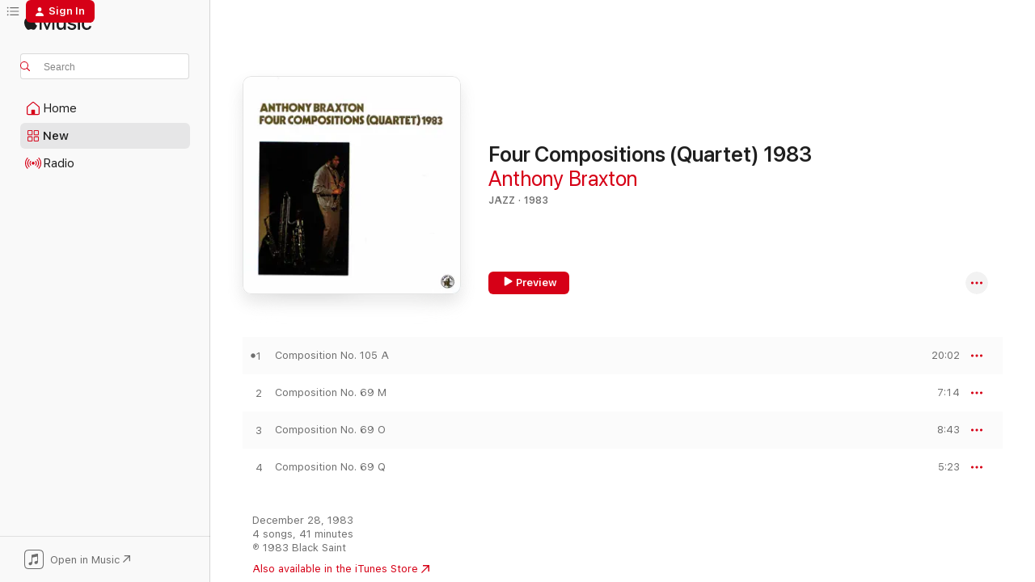

--- FILE ---
content_type: text/html
request_url: https://music.apple.com/us/album/four-compositions-quartet-1983/308664561?ls=1
body_size: 18848
content:
<!DOCTYPE html>
<html dir="ltr" lang="en-US">
    <head>
        <!-- prettier-ignore -->
        <meta charset="utf-8">
        <!-- prettier-ignore -->
        <meta http-equiv="X-UA-Compatible" content="IE=edge">
        <!-- prettier-ignore -->
        <meta
            name="viewport"
            content="width=device-width,initial-scale=1,interactive-widget=resizes-content"
        >
        <!-- prettier-ignore -->
        <meta name="applicable-device" content="pc,mobile">
        <!-- prettier-ignore -->
        <meta name="referrer" content="strict-origin">
        <!-- prettier-ignore -->
        <link
            rel="apple-touch-icon"
            sizes="180x180"
            href="/assets/favicon/favicon-180.png"
        >
        <!-- prettier-ignore -->
        <link
            rel="icon"
            type="image/png"
            sizes="32x32"
            href="/assets/favicon/favicon-32.png"
        >
        <!-- prettier-ignore -->
        <link
            rel="icon"
            type="image/png"
            sizes="16x16"
            href="/assets/favicon/favicon-16.png"
        >
        <!-- prettier-ignore -->
        <link
            rel="mask-icon"
            href="/assets/favicon/favicon.svg"
            color="#fa233b"
        >
        <!-- prettier-ignore -->
        <link rel="manifest" href="/manifest.json">

        <title>‎Four Compositions (Quartet) 1983 - Album by Anthony Braxton - Apple Music</title><!-- HEAD_svelte-1cypuwr_START --><link rel="preconnect" href="//www.apple.com/wss/fonts" crossorigin="anonymous"><link rel="stylesheet" href="//www.apple.com/wss/fonts?families=SF+Pro,v4%7CSF+Pro+Icons,v1&amp;display=swap" type="text/css" referrerpolicy="strict-origin-when-cross-origin"><!-- HEAD_svelte-1cypuwr_END --><!-- HEAD_svelte-eg3hvx_START -->    <meta name="description" content="Listen to Four Compositions (Quartet) 1983 by Anthony Braxton on Apple Music. 1983. 4 Songs. Duration: 41 minutes."> <meta name="keywords" content="listen, Four Compositions (Quartet) 1983, Anthony Braxton, music, singles, songs, Jazz, streaming music, apple music"> <link rel="canonical" href="https://music.apple.com/us/album/four-compositions-quartet-1983/308664561">   <link rel="alternate" type="application/json+oembed" href="https://music.apple.com/api/oembed?url=https%3A%2F%2Fmusic.apple.com%2Fus%2Falbum%2Ffour-compositions-quartet-1983%2F308664561" title="Four Compositions (Quartet) 1983 by Anthony Braxton on Apple Music">  <meta name="al:ios:app_store_id" content="1108187390"> <meta name="al:ios:app_name" content="Apple Music"> <meta name="apple:content_id" content="308664561"> <meta name="apple:title" content="Four Compositions (Quartet) 1983"> <meta name="apple:description" content="Listen to Four Compositions (Quartet) 1983 by Anthony Braxton on Apple Music. 1983. 4 Songs. Duration: 41 minutes.">   <meta property="og:title" content="Four Compositions (Quartet) 1983 by Anthony Braxton on Apple Music"> <meta property="og:description" content="Album · 1983 · 4 Songs"> <meta property="og:site_name" content="Apple Music - Web Player"> <meta property="og:url" content="https://music.apple.com/us/album/four-compositions-quartet-1983/308664561"> <meta property="og:image" content="https://is1-ssl.mzstatic.com/image/thumb/Music/6f/3c/44/mzi.llepchpy.jpg/1200x630wp-60.jpg"> <meta property="og:image:secure_url" content="https://is1-ssl.mzstatic.com/image/thumb/Music/6f/3c/44/mzi.llepchpy.jpg/1200x630wp-60.jpg"> <meta property="og:image:alt" content="Four Compositions (Quartet) 1983 by Anthony Braxton on Apple Music"> <meta property="og:image:width" content="1200"> <meta property="og:image:height" content="630"> <meta property="og:image:type" content="image/jpg"> <meta property="og:type" content="music.album"> <meta property="og:locale" content="en_US">  <meta property="music:song_count" content="4"> <meta property="music:song" content="https://music.apple.com/us/song/composition-no-105-a/308664565"> <meta property="music:song:preview_url:secure_url" content="https://music.apple.com/us/song/composition-no-105-a/308664565"> <meta property="music:song:disc" content="1"> <meta property="music:song:duration" content="PT20M2S"> <meta property="music:song:track" content="1">  <meta property="music:song" content="https://music.apple.com/us/song/composition-no-69-m/308664567"> <meta property="music:song:preview_url:secure_url" content="https://music.apple.com/us/song/composition-no-69-m/308664567"> <meta property="music:song:disc" content="1"> <meta property="music:song:duration" content="PT7M14S"> <meta property="music:song:track" content="2">  <meta property="music:song" content="https://music.apple.com/us/song/composition-no-69-o/308664568"> <meta property="music:song:preview_url:secure_url" content="https://music.apple.com/us/song/composition-no-69-o/308664568"> <meta property="music:song:disc" content="1"> <meta property="music:song:duration" content="PT8M43S"> <meta property="music:song:track" content="3">  <meta property="music:song" content="https://music.apple.com/us/song/composition-no-69-q/308664570"> <meta property="music:song:preview_url:secure_url" content="https://music.apple.com/us/song/composition-no-69-q/308664570"> <meta property="music:song:disc" content="1"> <meta property="music:song:duration" content="PT5M23S"> <meta property="music:song:track" content="4">   <meta property="music:musician" content="https://music.apple.com/us/artist/anthony-braxton/6455567"> <meta property="music:release_date" content="1983-12-28T00:00:00.000Z">   <meta name="twitter:title" content="Four Compositions (Quartet) 1983 by Anthony Braxton on Apple Music"> <meta name="twitter:description" content="Album · 1983 · 4 Songs"> <meta name="twitter:site" content="@AppleMusic"> <meta name="twitter:image" content="https://is1-ssl.mzstatic.com/image/thumb/Music/6f/3c/44/mzi.llepchpy.jpg/600x600bf-60.jpg"> <meta name="twitter:image:alt" content="Four Compositions (Quartet) 1983 by Anthony Braxton on Apple Music"> <meta name="twitter:card" content="summary">       <!-- HTML_TAG_START -->
                <script id=schema:music-album type="application/ld+json">
                    {"@context":"http://schema.org","@type":"MusicAlbum","name":"Four Compositions (Quartet) 1983","description":"Listen to Four Compositions (Quartet) 1983 by Anthony Braxton on Apple Music. 1983. 4 Songs. Duration: 41 minutes.","citation":[],"tracks":[{"@type":"MusicRecording","name":"Composition No. 105 A","duration":"PT20M2S","url":"https://music.apple.com/us/song/composition-no-105-a/308664565","offers":{"@type":"Offer","category":"free","price":0},"audio":{"@type":"AudioObject","potentialAction":{"@type":"ListenAction","expectsAcceptanceOf":{"@type":"Offer","category":"free"},"target":{"@type":"EntryPoint","actionPlatform":"https://music.apple.com/us/song/composition-no-105-a/308664565"}},"name":"Composition No. 105 A","contentUrl":"https://audio-ssl.itunes.apple.com/itunes-assets/Music2/v4/e9/54/ac/e954ac6c-da9d-1377-4e11-5ce509dbb9e8/mzaf_3679704381841828512.plus.aac.ep.m4a","duration":"PT20M2S","uploadDate":"1983-12-28","thumbnailUrl":"https://is1-ssl.mzstatic.com/image/thumb/Music/6f/3c/44/mzi.llepchpy.jpg/1200x630bb.jpg"}},{"@type":"MusicRecording","name":"Composition No. 69 M","duration":"PT7M14S","url":"https://music.apple.com/us/song/composition-no-69-m/308664567","offers":{"@type":"Offer","category":"free","price":0},"audio":{"@type":"AudioObject","potentialAction":{"@type":"ListenAction","expectsAcceptanceOf":{"@type":"Offer","category":"free"},"target":{"@type":"EntryPoint","actionPlatform":"https://music.apple.com/us/song/composition-no-69-m/308664567"}},"name":"Composition No. 69 M","contentUrl":"https://audio-ssl.itunes.apple.com/itunes-assets/AudioPreview71/v4/1b/02/0c/1b020cc8-53fc-8536-5f4a-e46967a12df0/mzaf_8987027885703271753.plus.aac.ep.m4a","duration":"PT7M14S","uploadDate":"1983-12-28","thumbnailUrl":"https://is1-ssl.mzstatic.com/image/thumb/Music/6f/3c/44/mzi.llepchpy.jpg/1200x630bb.jpg"}},{"@type":"MusicRecording","name":"Composition No. 69 O","duration":"PT8M43S","url":"https://music.apple.com/us/song/composition-no-69-o/308664568","offers":{"@type":"Offer","category":"free","price":0},"audio":{"@type":"AudioObject","potentialAction":{"@type":"ListenAction","expectsAcceptanceOf":{"@type":"Offer","category":"free"},"target":{"@type":"EntryPoint","actionPlatform":"https://music.apple.com/us/song/composition-no-69-o/308664568"}},"name":"Composition No. 69 O","contentUrl":"https://audio-ssl.itunes.apple.com/itunes-assets/Music/v4/14/e6/53/14e6537b-98d9-60f2-f58b-364acbb44ff3/mzaf_9070980038650249128.plus.aac.ep.m4a","duration":"PT8M43S","uploadDate":"1983-12-28","thumbnailUrl":"https://is1-ssl.mzstatic.com/image/thumb/Music/6f/3c/44/mzi.llepchpy.jpg/1200x630bb.jpg"}},{"@type":"MusicRecording","name":"Composition No. 69 Q","duration":"PT5M23S","url":"https://music.apple.com/us/song/composition-no-69-q/308664570","offers":{"@type":"Offer","category":"free","price":0},"audio":{"@type":"AudioObject","potentialAction":{"@type":"ListenAction","expectsAcceptanceOf":{"@type":"Offer","category":"free"},"target":{"@type":"EntryPoint","actionPlatform":"https://music.apple.com/us/song/composition-no-69-q/308664570"}},"name":"Composition No. 69 Q","contentUrl":"https://audio-ssl.itunes.apple.com/itunes-assets/Music/v4/83/de/6f/83de6fe3-b6be-85cc-dc8f-1435377600f5/mzaf_1545949660197031390.plus.aac.ep.m4a","duration":"PT5M23S","uploadDate":"1983-12-28","thumbnailUrl":"https://is1-ssl.mzstatic.com/image/thumb/Music/6f/3c/44/mzi.llepchpy.jpg/1200x630bb.jpg"}}],"workExample":[{"@type":"MusicAlbum","image":"https://is1-ssl.mzstatic.com/image/thumb/Music111/v4/b6/88/06/b6880623-307e-102b-3396-4add1579cf91/886446494265.jpg/1200x630bb.jpg","url":"https://music.apple.com/us/album/new-york-fall-1974/1266099068","name":"New York, Fall 1974"},{"@type":"MusicAlbum","image":"https://is1-ssl.mzstatic.com/image/thumb/Music113/v4/c6/62/02/c662024e-55d7-f8fd-7b23-b1f29ae8efa9/193483652290.jpg/1200x630bb.jpg","url":"https://music.apple.com/us/album/for-alto/1458857990","name":"For Alto"},{"@type":"MusicAlbum","image":"https://is1-ssl.mzstatic.com/image/thumb/Music/a2/b2/38/mzi.xbskvcrv.jpg/1200x630bb.jpg","url":"https://music.apple.com/us/album/six-monks-compositions-1987/308830963","name":"Six Monk's Compositions (1987)"},{"@type":"MusicAlbum","image":"https://is1-ssl.mzstatic.com/image/thumb/Music128/v4/a7/30/b3/a730b342-47a3-0b6e-bf70-bfdc94750d52/886446514963.jpg/1200x630bb.jpg","url":"https://music.apple.com/us/album/creative-orchestra-music-1976/1266092138","name":"Creative Orchestra Music 1976"},{"@type":"MusicAlbum","image":"https://is1-ssl.mzstatic.com/image/thumb/Music128/v4/71/63/8c/71638ca8-bbc1-4816-c1e2-e63a561d93fa/886446494258.jpg/1200x630bb.jpg","url":"https://music.apple.com/us/album/five-pieces-1975/1268022512","name":"Five Pieces 1975"},{"@type":"MusicAlbum","image":"https://is1-ssl.mzstatic.com/image/thumb/Music/3b/76/f0/mzi.daaetjyl.jpg/1200x630bb.jpg","url":"https://music.apple.com/us/album/birth-and-rebirth/308830954","name":"Birth and Rebirth"},{"@type":"MusicAlbum","image":"https://is1-ssl.mzstatic.com/image/thumb/Music128/v4/8c/b1/ad/8cb1ad72-4549-5255-6929-7b318d20e5ed/752156073529.jpg/1200x630bb.jpg","url":"https://music.apple.com/us/album/willisau-1991-studio-feat-anthony-braxton-marilyn-crispell/1360850102","name":"(Willisau) 1991 Studio [feat. Anthony Braxton, Marilyn Crispell, Mark Dresser & Gerry Hemingway]"},{"@type":"MusicAlbum","image":"https://is1-ssl.mzstatic.com/image/thumb/Music114/v4/a8/a7/d8/a8a7d892-900d-dd7b-070b-20d6ce006ee8/mzi.osrebmwt.jpg/1200x630bb.jpg","url":"https://music.apple.com/us/album/in-the-tradition-vol-1/155875934","name":"In the Tradition, Vol. 1"},{"@type":"MusicAlbum","image":"https://is1-ssl.mzstatic.com/image/thumb/Music/3c/37/28/mzi.qwszwbsl.jpg/1200x630bb.jpg","url":"https://music.apple.com/us/album/six-compositions-quartet-1984/308661459","name":"Six Compositions (quartet) 1984"},{"@type":"MusicAlbum","image":"https://is1-ssl.mzstatic.com/image/thumb/Music118/v4/90/f8/40/90f840d6-6419-4e32-e8a7-d4a732188e27/00888072395718.rgb.jpg/1200x630bb.jpg","url":"https://music.apple.com/us/album/circle-2-gathering-feat-chick-corea-anthony-braxton/1444190276","name":"Circle 2: Gathering (feat. Chick Corea, Anthony Braxton, Barry Altschul & Dave Holland)"},{"@type":"MusicAlbum","image":"https://is1-ssl.mzstatic.com/image/thumb/Music128/v4/6a/c5/6e/6ac56e96-b408-6dbe-21cf-7afcc1271f2e/886446520223.jpg/1200x630bb.jpg","url":"https://music.apple.com/us/album/the-montreux-berlin-concerts/1272845046","name":"The Montreux / Berlin Concerts"},{"@type":"MusicAlbum","image":"https://is1-ssl.mzstatic.com/image/thumb/Music/ab/06/ba/mzi.odjvizxo.jpg/1200x630bb.jpg","url":"https://music.apple.com/us/album/black-vomit/423644465","name":"Black Vomit"},{"@type":"MusicAlbum","image":"https://is1-ssl.mzstatic.com/image/thumb/Music124/v4/5a/84/6c/5a846cc8-0e22-7162-b20f-0c3bb8ab3e2d/00888072395701.rgb.jpg/1200x630bb.jpg","url":"https://music.apple.com/us/album/circle-1-live-in-germany-concert-feat-chick-corea-anthony/1442275474","name":"Circle 1: Live In Germany Concert (feat. Chick Corea, Anthony Braxton, Dave Holland & Barry Altschul)"},{"@type":"MusicAlbum","image":"https://is1-ssl.mzstatic.com/image/thumb/Music122/v4/dc/bd/1c/dcbd1c2b-b822-d4e2-30d5-9c0002deb2a3/793519487065.jpg/1200x630bb.jpg","url":"https://music.apple.com/us/album/composition-no-429/1639731318","name":"Composition No. 429"},{"@type":"MusicAlbum","image":"https://is1-ssl.mzstatic.com/image/thumb/Music124/v4/46/a2/d6/46a2d656-c045-f2f7-a833-96bab94b704d/886446514970.jpg/1200x630bb.jpg","url":"https://music.apple.com/us/album/duets-1976-with-muhal-richard-abrams/1269880333","name":"Duets 1976 (with Muhal Richard Abrams)"},{"@type":"MusicRecording","name":"Composition No. 105 A","duration":"PT20M2S","url":"https://music.apple.com/us/song/composition-no-105-a/308664565","offers":{"@type":"Offer","category":"free","price":0},"audio":{"@type":"AudioObject","potentialAction":{"@type":"ListenAction","expectsAcceptanceOf":{"@type":"Offer","category":"free"},"target":{"@type":"EntryPoint","actionPlatform":"https://music.apple.com/us/song/composition-no-105-a/308664565"}},"name":"Composition No. 105 A","contentUrl":"https://audio-ssl.itunes.apple.com/itunes-assets/Music2/v4/e9/54/ac/e954ac6c-da9d-1377-4e11-5ce509dbb9e8/mzaf_3679704381841828512.plus.aac.ep.m4a","duration":"PT20M2S","uploadDate":"1983-12-28","thumbnailUrl":"https://is1-ssl.mzstatic.com/image/thumb/Music/6f/3c/44/mzi.llepchpy.jpg/1200x630bb.jpg"}},{"@type":"MusicRecording","name":"Composition No. 69 M","duration":"PT7M14S","url":"https://music.apple.com/us/song/composition-no-69-m/308664567","offers":{"@type":"Offer","category":"free","price":0},"audio":{"@type":"AudioObject","potentialAction":{"@type":"ListenAction","expectsAcceptanceOf":{"@type":"Offer","category":"free"},"target":{"@type":"EntryPoint","actionPlatform":"https://music.apple.com/us/song/composition-no-69-m/308664567"}},"name":"Composition No. 69 M","contentUrl":"https://audio-ssl.itunes.apple.com/itunes-assets/AudioPreview71/v4/1b/02/0c/1b020cc8-53fc-8536-5f4a-e46967a12df0/mzaf_8987027885703271753.plus.aac.ep.m4a","duration":"PT7M14S","uploadDate":"1983-12-28","thumbnailUrl":"https://is1-ssl.mzstatic.com/image/thumb/Music/6f/3c/44/mzi.llepchpy.jpg/1200x630bb.jpg"}},{"@type":"MusicRecording","name":"Composition No. 69 O","duration":"PT8M43S","url":"https://music.apple.com/us/song/composition-no-69-o/308664568","offers":{"@type":"Offer","category":"free","price":0},"audio":{"@type":"AudioObject","potentialAction":{"@type":"ListenAction","expectsAcceptanceOf":{"@type":"Offer","category":"free"},"target":{"@type":"EntryPoint","actionPlatform":"https://music.apple.com/us/song/composition-no-69-o/308664568"}},"name":"Composition No. 69 O","contentUrl":"https://audio-ssl.itunes.apple.com/itunes-assets/Music/v4/14/e6/53/14e6537b-98d9-60f2-f58b-364acbb44ff3/mzaf_9070980038650249128.plus.aac.ep.m4a","duration":"PT8M43S","uploadDate":"1983-12-28","thumbnailUrl":"https://is1-ssl.mzstatic.com/image/thumb/Music/6f/3c/44/mzi.llepchpy.jpg/1200x630bb.jpg"}},{"@type":"MusicRecording","name":"Composition No. 69 Q","duration":"PT5M23S","url":"https://music.apple.com/us/song/composition-no-69-q/308664570","offers":{"@type":"Offer","category":"free","price":0},"audio":{"@type":"AudioObject","potentialAction":{"@type":"ListenAction","expectsAcceptanceOf":{"@type":"Offer","category":"free"},"target":{"@type":"EntryPoint","actionPlatform":"https://music.apple.com/us/song/composition-no-69-q/308664570"}},"name":"Composition No. 69 Q","contentUrl":"https://audio-ssl.itunes.apple.com/itunes-assets/Music/v4/83/de/6f/83de6fe3-b6be-85cc-dc8f-1435377600f5/mzaf_1545949660197031390.plus.aac.ep.m4a","duration":"PT5M23S","uploadDate":"1983-12-28","thumbnailUrl":"https://is1-ssl.mzstatic.com/image/thumb/Music/6f/3c/44/mzi.llepchpy.jpg/1200x630bb.jpg"}}],"url":"https://music.apple.com/us/album/four-compositions-quartet-1983/308664561","image":"https://is1-ssl.mzstatic.com/image/thumb/Music/6f/3c/44/mzi.llepchpy.jpg/1200x630bb.jpg","potentialAction":{"@type":"ListenAction","expectsAcceptanceOf":{"@type":"Offer","category":"free"},"target":{"@type":"EntryPoint","actionPlatform":"https://music.apple.com/us/album/four-compositions-quartet-1983/308664561"}},"genre":["Jazz","Music","Trad Jazz","Avant-Garde Jazz"],"datePublished":"1983-12-28","byArtist":[{"@type":"MusicGroup","url":"https://music.apple.com/us/artist/anthony-braxton/6455567","name":"Anthony Braxton"}]}
                </script>
                <!-- HTML_TAG_END -->    <!-- HEAD_svelte-eg3hvx_END -->
      <script type="module" crossorigin src="/assets/index~90a29058ba.js"></script>
      <link rel="stylesheet" href="/assets/index~fbf29d0525.css">
      <script type="module">import.meta.url;import("_").catch(()=>1);async function* g(){};window.__vite_is_modern_browser=true;</script>
      <script type="module">!function(){if(window.__vite_is_modern_browser)return;console.warn("vite: loading legacy chunks, syntax error above and the same error below should be ignored");var e=document.getElementById("vite-legacy-polyfill"),n=document.createElement("script");n.src=e.src,n.onload=function(){System.import(document.getElementById('vite-legacy-entry').getAttribute('data-src'))},document.body.appendChild(n)}();</script>
    </head>
    <body>
        
        <script
            async
            src="/includes/js-cdn/musickit/v3/amp/musickit.js"
        ></script>
        <script
            type="module"
            async
            src="/includes/js-cdn/musickit/v3/components/musickit-components/musickit-components.esm.js"
        ></script>
        <script
            nomodule
            async
            src="/includes/js-cdn/musickit/v3/components/musickit-components/musickit-components.js"
        ></script>
        <svg style="display: none" xmlns="http://www.w3.org/2000/svg">
            <symbol id="play-circle-fill" viewBox="0 0 60 60">
                <path
                    class="icon-circle-fill__circle"
                    fill="var(--iconCircleFillBG, transparent)"
                    d="M30 60c16.411 0 30-13.617 30-30C60 13.588 46.382 0 29.971 0 13.588 0 .001 13.588.001 30c0 16.383 13.617 30 30 30Z"
                />
                <path
                    fill="var(--iconFillArrow, var(--keyColor, black))"
                    d="M24.411 41.853c-1.41.853-3.028.177-3.028-1.294V19.47c0-1.44 1.735-2.058 3.028-1.294l17.265 10.235a1.89 1.89 0 0 1 0 3.265L24.411 41.853Z"
                />
            </symbol>
        </svg>
        <div class="body-container">
              <div class="app-container svelte-t3vj1e" data-testid="app-container">   <div class="header svelte-rjjbqs" data-testid="header"><nav data-testid="navigation" class="navigation svelte-13li0vp"><div class="navigation__header svelte-13li0vp"><div data-testid="logo" class="logo svelte-1o7dz8w"> <a aria-label="Apple Music" role="img" href="https://music.apple.com/us/home" class="svelte-1o7dz8w"><svg height="20" viewBox="0 0 83 20" width="83" xmlns="http://www.w3.org/2000/svg" class="logo" aria-hidden="true"><path d="M34.752 19.746V6.243h-.088l-5.433 13.503h-2.074L21.711 6.243h-.087v13.503h-2.548V1.399h3.235l5.833 14.621h.1l5.82-14.62h3.248v18.347h-2.56zm16.649 0h-2.586v-2.263h-.062c-.725 1.602-2.061 2.504-4.072 2.504-2.86 0-4.61-1.894-4.61-4.958V6.37h2.698v8.125c0 2.034.95 3.127 2.81 3.127 1.95 0 3.124-1.373 3.124-3.458V6.37H51.4v13.376zm7.394-13.618c3.06 0 5.046 1.73 5.134 4.196h-2.536c-.15-1.296-1.087-2.11-2.598-2.11-1.462 0-2.436.724-2.436 1.793 0 .839.6 1.41 2.023 1.741l2.136.496c2.686.636 3.71 1.704 3.71 3.636 0 2.442-2.236 4.12-5.333 4.12-3.285 0-5.26-1.64-5.509-4.183h2.673c.25 1.398 1.187 2.085 2.836 2.085 1.623 0 2.623-.687 2.623-1.78 0-.865-.487-1.373-1.924-1.704l-2.136-.508c-2.498-.585-3.735-1.806-3.735-3.75 0-2.391 2.049-4.032 5.072-4.032zM66.1 2.836c0-.878.7-1.577 1.561-1.577.862 0 1.55.7 1.55 1.577 0 .864-.688 1.576-1.55 1.576a1.573 1.573 0 0 1-1.56-1.576zm.212 3.534h2.698v13.376h-2.698zm14.089 4.603c-.275-1.424-1.324-2.556-3.085-2.556-2.086 0-3.46 1.767-3.46 4.64 0 2.938 1.386 4.642 3.485 4.642 1.66 0 2.748-.928 3.06-2.48H83C82.713 18.067 80.477 20 77.317 20c-3.76 0-6.208-2.62-6.208-6.942 0-4.247 2.448-6.93 6.183-6.93 3.385 0 5.446 2.213 5.683 4.845h-2.573zM10.824 3.189c-.698.834-1.805 1.496-2.913 1.398-.145-1.128.41-2.33 1.036-3.065C9.644.662 10.848.05 11.835 0c.121 1.178-.336 2.33-1.01 3.19zm.999 1.619c.624.049 2.425.244 3.578 1.98-.096.074-2.137 1.272-2.113 3.79.024 3.01 2.593 4.012 2.617 4.037-.024.074-.407 1.419-1.344 2.812-.817 1.224-1.657 2.422-3.002 2.447-1.297.024-1.73-.783-3.218-.783-1.489 0-1.97.758-3.194.807-1.297.048-2.28-1.297-3.097-2.52C.368 14.908-.904 10.408.825 7.375c.84-1.516 2.377-2.47 4.034-2.495 1.273-.023 2.45.857 3.218.857.769 0 2.137-1.027 3.746-.93z"></path></svg></a>   </div> <div class="search-input-wrapper svelte-nrtdem" data-testid="search-input"><div data-testid="amp-search-input" aria-controls="search-suggestions" aria-expanded="false" aria-haspopup="listbox" aria-owns="search-suggestions" class="search-input-container svelte-rg26q6" tabindex="-1" role=""><div class="flex-container svelte-rg26q6"><form id="search-input-form" class="svelte-rg26q6"><svg height="16" width="16" viewBox="0 0 16 16" class="search-svg" aria-hidden="true"><path d="M11.87 10.835c.018.015.035.03.051.047l3.864 3.863a.735.735 0 1 1-1.04 1.04l-3.863-3.864a.744.744 0 0 1-.047-.051 6.667 6.667 0 1 1 1.035-1.035zM6.667 12a5.333 5.333 0 1 0 0-10.667 5.333 5.333 0 0 0 0 10.667z"></path></svg> <input aria-autocomplete="list" aria-multiline="false" aria-controls="search-suggestions" placeholder="Search" spellcheck="false" autocomplete="off" autocorrect="off" autocapitalize="off" type="text" inputmode="search" class="search-input__text-field svelte-rg26q6" data-testid="search-input__text-field"></form> </div> <div data-testid="search-scope-bar"></div>   </div> </div></div> <div data-testid="navigation-content" class="navigation__content svelte-13li0vp" id="navigation" aria-hidden="false"><div class="navigation__scrollable-container svelte-13li0vp"><div data-testid="navigation-items-primary" class="navigation-items navigation-items--primary svelte-ng61m8"> <ul class="navigation-items__list svelte-ng61m8">  <li class="navigation-item navigation-item__home svelte-1a5yt87" aria-selected="false" data-testid="navigation-item"> <a href="https://music.apple.com/us/home" class="navigation-item__link svelte-1a5yt87" role="button" data-testid="home" aria-pressed="false"><div class="navigation-item__content svelte-zhx7t9"> <span class="navigation-item__icon svelte-zhx7t9"> <svg width="24" height="24" viewBox="0 0 24 24" xmlns="http://www.w3.org/2000/svg" aria-hidden="true"><path d="M5.93 20.16a1.94 1.94 0 0 1-1.43-.502c-.334-.335-.502-.794-.502-1.393v-7.142c0-.362.062-.688.177-.953.123-.264.326-.529.6-.75l6.145-5.157c.176-.141.344-.247.52-.318.176-.07.362-.105.564-.105.194 0 .388.035.565.105.176.07.352.177.52.318l6.146 5.158c.273.23.467.476.59.75.124.264.177.59.177.96v7.134c0 .59-.159 1.058-.503 1.393-.335.335-.811.503-1.428.503H5.929Zm12.14-1.172c.221 0 .406-.07.547-.212a.688.688 0 0 0 .22-.511v-7.142c0-.177-.026-.344-.087-.459a.97.97 0 0 0-.265-.353l-6.154-5.149a.756.756 0 0 0-.177-.115.37.37 0 0 0-.15-.035.37.37 0 0 0-.158.035l-.177.115-6.145 5.15a.982.982 0 0 0-.274.352 1.13 1.13 0 0 0-.088.468v7.133c0 .203.08.379.23.511a.744.744 0 0 0 .546.212h12.133Zm-8.323-4.7c0-.176.062-.326.177-.432a.6.6 0 0 1 .423-.159h3.315c.176 0 .326.053.432.16s.159.255.159.431v4.973H9.756v-4.973Z"></path></svg> </span> <span class="navigation-item__label svelte-zhx7t9"> Home </span> </div></a>  </li>  <li class="navigation-item navigation-item__new svelte-1a5yt87" aria-selected="false" data-testid="navigation-item"> <a href="https://music.apple.com/us/new" class="navigation-item__link svelte-1a5yt87" role="button" data-testid="new" aria-pressed="false"><div class="navigation-item__content svelte-zhx7t9"> <span class="navigation-item__icon svelte-zhx7t9"> <svg height="24" viewBox="0 0 24 24" width="24" aria-hidden="true"><path d="M9.92 11.354c.966 0 1.453-.487 1.453-1.49v-3.4c0-1.004-.487-1.483-1.453-1.483H6.452C5.487 4.981 5 5.46 5 6.464v3.4c0 1.003.487 1.49 1.452 1.49zm7.628 0c.965 0 1.452-.487 1.452-1.49v-3.4c0-1.004-.487-1.483-1.452-1.483h-3.46c-.974 0-1.46.479-1.46 1.483v3.4c0 1.003.486 1.49 1.46 1.49zm-7.65-1.073h-3.43c-.266 0-.396-.137-.396-.418v-3.4c0-.273.13-.41.396-.41h3.43c.265 0 .402.137.402.41v3.4c0 .281-.137.418-.403.418zm7.634 0h-3.43c-.273 0-.402-.137-.402-.418v-3.4c0-.273.129-.41.403-.41h3.43c.265 0 .395.137.395.41v3.4c0 .281-.13.418-.396.418zm-7.612 8.7c.966 0 1.453-.48 1.453-1.483v-3.407c0-.996-.487-1.483-1.453-1.483H6.452c-.965 0-1.452.487-1.452 1.483v3.407c0 1.004.487 1.483 1.452 1.483zm7.628 0c.965 0 1.452-.48 1.452-1.483v-3.407c0-.996-.487-1.483-1.452-1.483h-3.46c-.974 0-1.46.487-1.46 1.483v3.407c0 1.004.486 1.483 1.46 1.483zm-7.65-1.072h-3.43c-.266 0-.396-.137-.396-.41v-3.4c0-.282.13-.418.396-.418h3.43c.265 0 .402.136.402.418v3.4c0 .273-.137.41-.403.41zm7.634 0h-3.43c-.273 0-.402-.137-.402-.41v-3.4c0-.282.129-.418.403-.418h3.43c.265 0 .395.136.395.418v3.4c0 .273-.13.41-.396.41z" fill-opacity=".95"></path></svg> </span> <span class="navigation-item__label svelte-zhx7t9"> New </span> </div></a>  </li>  <li class="navigation-item navigation-item__radio svelte-1a5yt87" aria-selected="false" data-testid="navigation-item"> <a href="https://music.apple.com/us/radio" class="navigation-item__link svelte-1a5yt87" role="button" data-testid="radio" aria-pressed="false"><div class="navigation-item__content svelte-zhx7t9"> <span class="navigation-item__icon svelte-zhx7t9"> <svg width="24" height="24" viewBox="0 0 24 24" xmlns="http://www.w3.org/2000/svg" aria-hidden="true"><path d="M19.359 18.57C21.033 16.818 22 14.461 22 11.89s-.967-4.93-2.641-6.68c-.276-.292-.653-.26-.868-.023-.222.246-.176.591.085.868 1.466 1.535 2.272 3.593 2.272 5.835 0 2.241-.806 4.3-2.272 5.835-.261.268-.307.621-.085.86.215.245.592.276.868-.016zm-13.85.014c.222-.238.176-.59-.085-.86-1.474-1.535-2.272-3.593-2.272-5.834 0-2.242.798-4.3 2.272-5.835.261-.277.307-.622.085-.868-.215-.238-.592-.269-.868.023C2.967 6.96 2 9.318 2 11.89s.967 4.929 2.641 6.68c.276.29.653.26.868.014zm1.957-1.873c.223-.253.162-.583-.1-.867-.951-1.068-1.473-2.45-1.473-3.954 0-1.505.522-2.887 1.474-3.954.26-.284.322-.614.1-.876-.23-.26-.622-.26-.891.039-1.175 1.274-1.827 2.963-1.827 4.79 0 1.82.652 3.517 1.827 4.784.269.3.66.307.89.038zm9.958-.038c1.175-1.267 1.827-2.964 1.827-4.783 0-1.828-.652-3.517-1.827-4.791-.269-.3-.66-.3-.89-.039-.23.262-.162.592.092.876.96 1.067 1.481 2.449 1.481 3.954 0 1.504-.522 2.886-1.481 3.954-.254.284-.323.614-.092.867.23.269.621.261.89-.038zm-8.061-1.966c.23-.26.13-.568-.092-.883-.415-.522-.63-1.197-.63-1.934 0-.737.215-1.413.63-1.943.222-.307.322-.614.092-.875s-.653-.261-.906.054a4.385 4.385 0 0 0-.968 2.764 4.38 4.38 0 0 0 .968 2.756c.253.322.675.322.906.061zm6.18-.061a4.38 4.38 0 0 0 .968-2.756 4.385 4.385 0 0 0-.968-2.764c-.253-.315-.675-.315-.906-.054-.23.261-.138.568.092.875.415.53.63 1.206.63 1.943 0 .737-.215 1.412-.63 1.934-.23.315-.322.622-.092.883s.653.261.906-.061zm-3.547-.967c.96 0 1.789-.814 1.789-1.797s-.83-1.789-1.789-1.789c-.96 0-1.781.806-1.781 1.789 0 .983.821 1.797 1.781 1.797z"></path></svg> </span> <span class="navigation-item__label svelte-zhx7t9"> Radio </span> </div></a>  </li>  <li class="navigation-item navigation-item__search svelte-1a5yt87" aria-selected="false" data-testid="navigation-item"> <a href="https://music.apple.com/us/search" class="navigation-item__link svelte-1a5yt87" role="button" data-testid="search" aria-pressed="false"><div class="navigation-item__content svelte-zhx7t9"> <span class="navigation-item__icon svelte-zhx7t9"> <svg height="24" viewBox="0 0 24 24" width="24" aria-hidden="true"><path d="M17.979 18.553c.476 0 .813-.366.813-.835a.807.807 0 0 0-.235-.586l-3.45-3.457a5.61 5.61 0 0 0 1.158-3.413c0-3.098-2.535-5.633-5.633-5.633C7.542 4.63 5 7.156 5 10.262c0 3.098 2.534 5.632 5.632 5.632a5.614 5.614 0 0 0 3.274-1.055l3.472 3.472a.835.835 0 0 0 .6.242zm-7.347-3.875c-2.417 0-4.416-2-4.416-4.416 0-2.417 2-4.417 4.416-4.417 2.417 0 4.417 2 4.417 4.417s-2 4.416-4.417 4.416z" fill-opacity=".95"></path></svg> </span> <span class="navigation-item__label svelte-zhx7t9"> Search </span> </div></a>  </li></ul> </div>   </div> <div class="navigation__native-cta"><div slot="native-cta"><div data-testid="native-cta" class="native-cta svelte-1t4vswz  native-cta--authenticated"><button class="native-cta__button svelte-1t4vswz" data-testid="native-cta-button"><span class="native-cta__app-icon svelte-1t4vswz"><svg width="24" height="24" xmlns="http://www.w3.org/2000/svg" xml:space="preserve" style="fill-rule:evenodd;clip-rule:evenodd;stroke-linejoin:round;stroke-miterlimit:2" viewBox="0 0 24 24" slot="app-icon" aria-hidden="true"><path d="M22.567 1.496C21.448.393 19.956.045 17.293.045H6.566c-2.508 0-4.028.376-5.12 1.465C.344 2.601 0 4.09 0 6.611v10.727c0 2.695.33 4.18 1.432 5.257 1.106 1.103 2.595 1.45 5.275 1.45h10.586c2.663 0 4.169-.347 5.274-1.45C23.656 21.504 24 20.033 24 17.338V6.752c0-2.694-.344-4.179-1.433-5.256Zm.411 4.9v11.299c0 1.898-.338 3.286-1.188 4.137-.851.864-2.256 1.191-4.141 1.191H6.35c-1.884 0-3.303-.341-4.154-1.191-.85-.851-1.174-2.239-1.174-4.137V6.54c0-2.014.324-3.445 1.16-4.295.851-.864 2.312-1.177 4.313-1.177h11.154c1.885 0 3.29.341 4.141 1.191.864.85 1.188 2.239 1.188 4.137Z" style="fill-rule:nonzero"></path><path d="M7.413 19.255c.987 0 2.48-.728 2.48-2.672v-6.385c0-.35.063-.428.378-.494l5.298-1.095c.351-.067.534.025.534.333l.035 4.286c0 .337-.182.586-.53.652l-1.014.228c-1.361.3-2.007.923-2.007 1.937 0 1.017.79 1.748 1.926 1.748.986 0 2.444-.679 2.444-2.64V5.654c0-.636-.279-.821-1.016-.66L9.646 6.298c-.448.091-.674.329-.674.699l.035 7.697c0 .336-.148.546-.446.613l-1.067.21c-1.329.266-1.986.93-1.986 1.993 0 1.017.786 1.745 1.905 1.745Z" style="fill-rule:nonzero"></path></svg></span> <span class="native-cta__label svelte-1t4vswz">Open in Music</span> <span class="native-cta__arrow svelte-1t4vswz"><svg height="16" width="16" viewBox="0 0 16 16" class="native-cta-action" aria-hidden="true"><path d="M1.559 16 13.795 3.764v8.962H16V0H3.274v2.205h8.962L0 14.441 1.559 16z"></path></svg></span></button> </div>  </div></div></div> </nav> </div>  <div class="player-bar player-bar__floating-player svelte-1rr9v04" data-testid="player-bar" aria-label="Music controls" aria-hidden="false">   </div>   <div id="scrollable-page" class="scrollable-page svelte-mt0bfj" data-main-content data-testid="main-section" aria-hidden="false"><main data-testid="main" class="svelte-bzjlhs"><div class="content-container svelte-bzjlhs" data-testid="content-container"><div class="search-input-wrapper svelte-nrtdem" data-testid="search-input"><div data-testid="amp-search-input" aria-controls="search-suggestions" aria-expanded="false" aria-haspopup="listbox" aria-owns="search-suggestions" class="search-input-container svelte-rg26q6" tabindex="-1" role=""><div class="flex-container svelte-rg26q6"><form id="search-input-form" class="svelte-rg26q6"><svg height="16" width="16" viewBox="0 0 16 16" class="search-svg" aria-hidden="true"><path d="M11.87 10.835c.018.015.035.03.051.047l3.864 3.863a.735.735 0 1 1-1.04 1.04l-3.863-3.864a.744.744 0 0 1-.047-.051 6.667 6.667 0 1 1 1.035-1.035zM6.667 12a5.333 5.333 0 1 0 0-10.667 5.333 5.333 0 0 0 0 10.667z"></path></svg> <input value="" aria-autocomplete="list" aria-multiline="false" aria-controls="search-suggestions" placeholder="Search" spellcheck="false" autocomplete="off" autocorrect="off" autocapitalize="off" type="text" inputmode="search" class="search-input__text-field svelte-rg26q6" data-testid="search-input__text-field"></form> </div> <div data-testid="search-scope-bar"> </div>   </div> </div>      <div class="section svelte-wa5vzl" data-testid="section-container" aria-label="Featured"> <div class="section-content svelte-wa5vzl" data-testid="section-content">  <div class="container-detail-header svelte-rknnd2 container-detail-header--no-description" data-testid="container-detail-header"><div slot="artwork"><div class="artwork__radiosity svelte-1agpw2h"> <div data-testid="artwork-component" class="artwork-component artwork-component--aspect-ratio artwork-component--orientation-square svelte-g1i36u        artwork-component--has-borders" style="
            --artwork-bg-color: #fefefe;
            --aspect-ratio: 1;
            --placeholder-bg-color: #fefefe;
       ">   <picture class="svelte-g1i36u"><source sizes=" (max-width:1319px) 296px,(min-width:1320px) and (max-width:1679px) 316px,316px" srcset="https://is1-ssl.mzstatic.com/image/thumb/Music/6f/3c/44/mzi.llepchpy.jpg/296x296bb.webp 296w,https://is1-ssl.mzstatic.com/image/thumb/Music/6f/3c/44/mzi.llepchpy.jpg/316x316bb.webp 316w,https://is1-ssl.mzstatic.com/image/thumb/Music/6f/3c/44/mzi.llepchpy.jpg/592x592bb.webp 592w,https://is1-ssl.mzstatic.com/image/thumb/Music/6f/3c/44/mzi.llepchpy.jpg/600x600bb.webp 600w" type="image/webp"> <source sizes=" (max-width:1319px) 296px,(min-width:1320px) and (max-width:1679px) 316px,316px" srcset="https://is1-ssl.mzstatic.com/image/thumb/Music/6f/3c/44/mzi.llepchpy.jpg/296x296bb-60.jpg 296w,https://is1-ssl.mzstatic.com/image/thumb/Music/6f/3c/44/mzi.llepchpy.jpg/316x316bb-60.jpg 316w,https://is1-ssl.mzstatic.com/image/thumb/Music/6f/3c/44/mzi.llepchpy.jpg/592x592bb-60.jpg 592w,https://is1-ssl.mzstatic.com/image/thumb/Music/6f/3c/44/mzi.llepchpy.jpg/600x600bb-60.jpg 600w" type="image/jpeg"> <img alt="" class="artwork-component__contents artwork-component__image svelte-g1i36u" loading="lazy" src="/assets/artwork/1x1.gif" role="presentation" decoding="async" width="316" height="316" fetchpriority="auto" style="opacity: 1;"></picture> </div></div> <div data-testid="artwork-component" class="artwork-component artwork-component--aspect-ratio artwork-component--orientation-square svelte-g1i36u        artwork-component--has-borders" style="
            --artwork-bg-color: #fefefe;
            --aspect-ratio: 1;
            --placeholder-bg-color: #fefefe;
       ">   <picture class="svelte-g1i36u"><source sizes=" (max-width:1319px) 296px,(min-width:1320px) and (max-width:1679px) 316px,316px" srcset="https://is1-ssl.mzstatic.com/image/thumb/Music/6f/3c/44/mzi.llepchpy.jpg/296x296bb.webp 296w,https://is1-ssl.mzstatic.com/image/thumb/Music/6f/3c/44/mzi.llepchpy.jpg/316x316bb.webp 316w,https://is1-ssl.mzstatic.com/image/thumb/Music/6f/3c/44/mzi.llepchpy.jpg/592x592bb.webp 592w,https://is1-ssl.mzstatic.com/image/thumb/Music/6f/3c/44/mzi.llepchpy.jpg/600x600bb.webp 600w" type="image/webp"> <source sizes=" (max-width:1319px) 296px,(min-width:1320px) and (max-width:1679px) 316px,316px" srcset="https://is1-ssl.mzstatic.com/image/thumb/Music/6f/3c/44/mzi.llepchpy.jpg/296x296bb-60.jpg 296w,https://is1-ssl.mzstatic.com/image/thumb/Music/6f/3c/44/mzi.llepchpy.jpg/316x316bb-60.jpg 316w,https://is1-ssl.mzstatic.com/image/thumb/Music/6f/3c/44/mzi.llepchpy.jpg/592x592bb-60.jpg 592w,https://is1-ssl.mzstatic.com/image/thumb/Music/6f/3c/44/mzi.llepchpy.jpg/600x600bb-60.jpg 600w" type="image/jpeg"> <img alt="Four Compositions (Quartet) 1983" class="artwork-component__contents artwork-component__image svelte-g1i36u" loading="lazy" src="/assets/artwork/1x1.gif" role="presentation" decoding="async" width="316" height="316" fetchpriority="auto" style="opacity: 1;"></picture> </div></div> <div class="headings svelte-rknnd2"> <h1 class="headings__title svelte-rknnd2" data-testid="non-editable-product-title"><span dir="auto">Four Compositions (Quartet) 1983</span> <span class="headings__badges svelte-rknnd2">   </span></h1> <div class="headings__subtitles svelte-rknnd2" data-testid="product-subtitles"> <a data-testid="click-action" class="click-action svelte-c0t0j2" href="https://music.apple.com/us/artist/anthony-braxton/6455567">Anthony Braxton</a> </div> <div class="headings__tertiary-titles"> </div> <div class="headings__metadata-bottom svelte-rknnd2">JAZZ · 1983 </div></div>  <div class="primary-actions svelte-rknnd2"><div class="primary-actions__button primary-actions__button--play svelte-rknnd2"><div data-testid="button-action" class="button svelte-rka6wn primary"><button data-testid="click-action" class="click-action svelte-c0t0j2" aria-label="" ><span class="icon svelte-rka6wn" data-testid="play-icon"><svg height="16" viewBox="0 0 16 16" width="16"><path d="m4.4 15.14 10.386-6.096c.842-.459.794-1.64 0-2.097L4.401.85c-.87-.53-2-.12-2 .82v12.625c0 .966 1.06 1.4 2 .844z"></path></svg></span>  Preview</button> </div> </div> <div class="primary-actions__button primary-actions__button--shuffle svelte-rknnd2"> </div></div> <div class="secondary-actions svelte-rknnd2"><div class="secondary-actions svelte-1agpw2h" slot="secondary-actions">  <div class="cloud-buttons svelte-u0auos" data-testid="cloud-buttons">  <amp-contextual-menu-button config="[object Object]" class="svelte-dj0bcp"> <span aria-label="MORE" class="more-button svelte-dj0bcp more-button--platter" data-testid="more-button" slot="trigger-content"><svg width="28" height="28" viewBox="0 0 28 28" class="glyph" xmlns="http://www.w3.org/2000/svg"><circle fill="var(--iconCircleFill, transparent)" cx="14" cy="14" r="14"></circle><path fill="var(--iconEllipsisFill, white)" d="M10.105 14c0-.87-.687-1.55-1.564-1.55-.862 0-1.557.695-1.557 1.55 0 .848.695 1.55 1.557 1.55.855 0 1.564-.702 1.564-1.55zm5.437 0c0-.87-.68-1.55-1.542-1.55A1.55 1.55 0 0012.45 14c0 .848.695 1.55 1.55 1.55.848 0 1.542-.702 1.542-1.55zm5.474 0c0-.87-.687-1.55-1.557-1.55-.87 0-1.564.695-1.564 1.55 0 .848.694 1.55 1.564 1.55.848 0 1.557-.702 1.557-1.55z"></path></svg></span> </amp-contextual-menu-button></div></div></div></div> </div>   </div><div class="section svelte-wa5vzl" data-testid="section-container"> <div class="section-content svelte-wa5vzl" data-testid="section-content">  <div class="placeholder-table svelte-wa5vzl"> <div><div class="placeholder-row svelte-wa5vzl placeholder-row--even placeholder-row--album"></div><div class="placeholder-row svelte-wa5vzl  placeholder-row--album"></div><div class="placeholder-row svelte-wa5vzl placeholder-row--even placeholder-row--album"></div><div class="placeholder-row svelte-wa5vzl  placeholder-row--album"></div></div></div> </div>   </div><div class="section svelte-wa5vzl" data-testid="section-container"> <div class="section-content svelte-wa5vzl" data-testid="section-content"> <div class="tracklist-footer svelte-1tm9k9g tracklist-footer--album" data-testid="tracklist-footer"><div class="footer-body svelte-1tm9k9g"><p class="description svelte-1tm9k9g" data-testid="tracklist-footer-description">December 28, 1983
4 songs, 41 minutes
℗ 1983 Black Saint</p>  <div class="tracklist-footer__native-cta-wrapper svelte-1tm9k9g"><div class="button svelte-5myedz       button--text-button" data-testid="button-base-wrapper"><button data-testid="button-base" aria-label="Also available in the iTunes Store" type="button"  class="svelte-5myedz link"> Also available in the iTunes Store <svg height="16" width="16" viewBox="0 0 16 16" class="web-to-native__action" aria-hidden="true" data-testid="cta-button-arrow-icon"><path d="M1.559 16 13.795 3.764v8.962H16V0H3.274v2.205h8.962L0 14.441 1.559 16z"></path></svg> </button> </div></div></div> <div class="tracklist-footer__friends svelte-1tm9k9g"> </div></div></div>   </div><div class="section svelte-wa5vzl      section--alternate" data-testid="section-container"> <div class="section-content svelte-wa5vzl" data-testid="section-content"> <div class="spacer-wrapper svelte-14fis98"></div></div>   </div><div class="section svelte-wa5vzl      section--alternate" data-testid="section-container" aria-label="More By Anthony Braxton"> <div class="section-content svelte-wa5vzl" data-testid="section-content"><div class="header svelte-fr9z27">  <div class="header-title-wrapper svelte-fr9z27">    <h2 class="title svelte-fr9z27 title-link" data-testid="header-title"><button type="button" class="title__button svelte-fr9z27" role="link" tabindex="0"><span class="dir-wrapper" dir="auto">More By Anthony Braxton</span> <svg class="chevron" xmlns="http://www.w3.org/2000/svg" viewBox="0 0 64 64" aria-hidden="true"><path d="M19.817 61.863c1.48 0 2.672-.515 3.702-1.546l24.243-23.63c1.352-1.385 1.996-2.737 2.028-4.443 0-1.674-.644-3.09-2.028-4.443L23.519 4.138c-1.03-.998-2.253-1.513-3.702-1.513-2.994 0-5.409 2.382-5.409 5.344 0 1.481.612 2.833 1.739 3.96l20.99 20.347-20.99 20.283c-1.127 1.126-1.739 2.478-1.739 3.96 0 2.93 2.415 5.344 5.409 5.344Z"></path></svg></button></h2> </div>   </div>   <div class="svelte-1dd7dqt shelf"><section data-testid="shelf-component" class="shelf-grid shelf-grid--onhover svelte-12rmzef" style="
            --grid-max-content-xsmall: 144px; --grid-column-gap-xsmall: 10px; --grid-row-gap-xsmall: 24px; --grid-small: 4; --grid-column-gap-small: 20px; --grid-row-gap-small: 24px; --grid-medium: 5; --grid-column-gap-medium: 20px; --grid-row-gap-medium: 24px; --grid-large: 6; --grid-column-gap-large: 20px; --grid-row-gap-large: 24px; --grid-xlarge: 6; --grid-column-gap-xlarge: 20px; --grid-row-gap-xlarge: 24px;
            --grid-type: G;
            --grid-rows: 1;
            --standard-lockup-shadow-offset: 15px;
            
        "> <div class="shelf-grid__body svelte-12rmzef" data-testid="shelf-body">   <button disabled aria-label="Previous Page" type="button" class="shelf-grid-nav__arrow shelf-grid-nav__arrow--left svelte-1xmivhv" data-testid="shelf-button-left" style="--offset: 
                        calc(25px * -1);
                    ;"><svg viewBox="0 0 9 31" xmlns="http://www.w3.org/2000/svg"><path d="M5.275 29.46a1.61 1.61 0 0 0 1.456 1.077c1.018 0 1.772-.737 1.772-1.737 0-.526-.277-1.186-.449-1.62l-4.68-11.912L8.05 3.363c.172-.442.45-1.116.45-1.625A1.702 1.702 0 0 0 6.728.002a1.603 1.603 0 0 0-1.456 1.09L.675 12.774c-.301.775-.677 1.744-.677 2.495 0 .754.376 1.705.677 2.498L5.272 29.46Z"></path></svg></button> <ul slot="shelf-content" class="shelf-grid__list shelf-grid__list--grid-type-G shelf-grid__list--grid-rows-1 svelte-12rmzef" role="list" tabindex="-1" data-testid="shelf-item-list">   <li class="shelf-grid__list-item svelte-12rmzef" data-test-id="shelf-grid-list-item-0" data-index="0" aria-hidden="true"><div class="svelte-12rmzef"><div class="square-lockup-wrapper" data-testid="square-lockup-wrapper">  <div class="product-lockup svelte-1f6kfjm" aria-label="New York, Fall 1974, 1975" data-testid="product-lockup"><div class="product-lockup__artwork svelte-1f6kfjm has-controls" aria-hidden="false"> <div data-testid="artwork-component" class="artwork-component artwork-component--aspect-ratio artwork-component--orientation-square svelte-g1i36u    artwork-component--fullwidth    artwork-component--has-borders" style="
            --artwork-bg-color: #a1a08e;
            --aspect-ratio: 1;
            --placeholder-bg-color: #a1a08e;
       ">   <picture class="svelte-g1i36u"><source sizes=" (max-width:1319px) 296px,(min-width:1320px) and (max-width:1679px) 316px,316px" srcset="https://is1-ssl.mzstatic.com/image/thumb/Music111/v4/b6/88/06/b6880623-307e-102b-3396-4add1579cf91/886446494265.jpg/296x296bf.webp 296w,https://is1-ssl.mzstatic.com/image/thumb/Music111/v4/b6/88/06/b6880623-307e-102b-3396-4add1579cf91/886446494265.jpg/316x316bf.webp 316w,https://is1-ssl.mzstatic.com/image/thumb/Music111/v4/b6/88/06/b6880623-307e-102b-3396-4add1579cf91/886446494265.jpg/592x592bf.webp 592w,https://is1-ssl.mzstatic.com/image/thumb/Music111/v4/b6/88/06/b6880623-307e-102b-3396-4add1579cf91/886446494265.jpg/632x632bf.webp 632w" type="image/webp"> <source sizes=" (max-width:1319px) 296px,(min-width:1320px) and (max-width:1679px) 316px,316px" srcset="https://is1-ssl.mzstatic.com/image/thumb/Music111/v4/b6/88/06/b6880623-307e-102b-3396-4add1579cf91/886446494265.jpg/296x296bf-60.jpg 296w,https://is1-ssl.mzstatic.com/image/thumb/Music111/v4/b6/88/06/b6880623-307e-102b-3396-4add1579cf91/886446494265.jpg/316x316bf-60.jpg 316w,https://is1-ssl.mzstatic.com/image/thumb/Music111/v4/b6/88/06/b6880623-307e-102b-3396-4add1579cf91/886446494265.jpg/592x592bf-60.jpg 592w,https://is1-ssl.mzstatic.com/image/thumb/Music111/v4/b6/88/06/b6880623-307e-102b-3396-4add1579cf91/886446494265.jpg/632x632bf-60.jpg 632w" type="image/jpeg"> <img alt="New York, Fall 1974" class="artwork-component__contents artwork-component__image svelte-g1i36u" loading="lazy" src="/assets/artwork/1x1.gif" role="presentation" decoding="async" width="316" height="316" fetchpriority="auto" style="opacity: 1;"></picture> </div> <div class="square-lockup__social svelte-152pqr7" slot="artwork-metadata-overlay"></div> <div data-testid="lockup-control" class="product-lockup__controls svelte-1f6kfjm"><a class="product-lockup__link svelte-1f6kfjm" data-testid="product-lockup-link" aria-label="New York, Fall 1974, 1975" href="https://music.apple.com/us/album/new-york-fall-1974/1266099068">New York, Fall 1974</a> <div data-testid="play-button" class="product-lockup__play-button svelte-1f6kfjm"><button aria-label="Play New York, Fall 1974" class="play-button svelte-19j07e7 play-button--platter" data-testid="play-button"><svg aria-hidden="true" class="icon play-svg" data-testid="play-icon" iconState="play"><use href="#play-circle-fill"></use></svg> </button> </div> <div data-testid="context-button" class="product-lockup__context-button svelte-1f6kfjm"><div slot="context-button"><amp-contextual-menu-button config="[object Object]" class="svelte-dj0bcp"> <span aria-label="MORE" class="more-button svelte-dj0bcp more-button--platter  more-button--material" data-testid="more-button" slot="trigger-content"><svg width="28" height="28" viewBox="0 0 28 28" class="glyph" xmlns="http://www.w3.org/2000/svg"><circle fill="var(--iconCircleFill, transparent)" cx="14" cy="14" r="14"></circle><path fill="var(--iconEllipsisFill, white)" d="M10.105 14c0-.87-.687-1.55-1.564-1.55-.862 0-1.557.695-1.557 1.55 0 .848.695 1.55 1.557 1.55.855 0 1.564-.702 1.564-1.55zm5.437 0c0-.87-.68-1.55-1.542-1.55A1.55 1.55 0 0012.45 14c0 .848.695 1.55 1.55 1.55.848 0 1.542-.702 1.542-1.55zm5.474 0c0-.87-.687-1.55-1.557-1.55-.87 0-1.564.695-1.564 1.55 0 .848.694 1.55 1.564 1.55.848 0 1.557-.702 1.557-1.55z"></path></svg></span> </amp-contextual-menu-button></div></div></div></div> <div class="product-lockup__content svelte-1f6kfjm"> <div class="product-lockup__content-details svelte-1f6kfjm product-lockup__content-details--no-subtitle-link" dir="auto"><div class="product-lockup__title-link svelte-1f6kfjm product-lockup__title-link--multiline"> <div class="multiline-clamp svelte-1a7gcr6 multiline-clamp--overflow   multiline-clamp--with-badge" style="--mc-lineClamp: var(--defaultClampOverride, 2);" role="text"> <span class="multiline-clamp__text svelte-1a7gcr6"><a href="https://music.apple.com/us/album/new-york-fall-1974/1266099068" data-testid="product-lockup-title" class="product-lockup__title svelte-1f6kfjm">New York, Fall 1974</a></span><span class="multiline-clamp__badge svelte-1a7gcr6">  </span> </div> </div>  <p data-testid="product-lockup-subtitles" class="product-lockup__subtitle-links svelte-1f6kfjm  product-lockup__subtitle-links--singlet"> <div class="multiline-clamp svelte-1a7gcr6 multiline-clamp--overflow" style="--mc-lineClamp: var(--defaultClampOverride, 1);" role="text"> <span class="multiline-clamp__text svelte-1a7gcr6"> <span data-testid="product-lockup-subtitle" class="product-lockup__subtitle svelte-1f6kfjm">1975</span></span> </div></p></div></div> </div> </div> </div></li>   <li class="shelf-grid__list-item svelte-12rmzef" data-test-id="shelf-grid-list-item-1" data-index="1" aria-hidden="true"><div class="svelte-12rmzef"><div class="square-lockup-wrapper" data-testid="square-lockup-wrapper">  <div class="product-lockup svelte-1f6kfjm" aria-label="For Alto, 1970" data-testid="product-lockup"><div class="product-lockup__artwork svelte-1f6kfjm has-controls" aria-hidden="false"> <div data-testid="artwork-component" class="artwork-component artwork-component--aspect-ratio artwork-component--orientation-square svelte-g1i36u    artwork-component--fullwidth    artwork-component--has-borders" style="
            --artwork-bg-color: #292c2b;
            --aspect-ratio: 1;
            --placeholder-bg-color: #292c2b;
       ">   <picture class="svelte-g1i36u"><source sizes=" (max-width:1319px) 296px,(min-width:1320px) and (max-width:1679px) 316px,316px" srcset="https://is1-ssl.mzstatic.com/image/thumb/Music113/v4/c6/62/02/c662024e-55d7-f8fd-7b23-b1f29ae8efa9/193483652290.jpg/296x296bf.webp 296w,https://is1-ssl.mzstatic.com/image/thumb/Music113/v4/c6/62/02/c662024e-55d7-f8fd-7b23-b1f29ae8efa9/193483652290.jpg/316x316bf.webp 316w,https://is1-ssl.mzstatic.com/image/thumb/Music113/v4/c6/62/02/c662024e-55d7-f8fd-7b23-b1f29ae8efa9/193483652290.jpg/592x592bf.webp 592w,https://is1-ssl.mzstatic.com/image/thumb/Music113/v4/c6/62/02/c662024e-55d7-f8fd-7b23-b1f29ae8efa9/193483652290.jpg/632x632bf.webp 632w" type="image/webp"> <source sizes=" (max-width:1319px) 296px,(min-width:1320px) and (max-width:1679px) 316px,316px" srcset="https://is1-ssl.mzstatic.com/image/thumb/Music113/v4/c6/62/02/c662024e-55d7-f8fd-7b23-b1f29ae8efa9/193483652290.jpg/296x296bf-60.jpg 296w,https://is1-ssl.mzstatic.com/image/thumb/Music113/v4/c6/62/02/c662024e-55d7-f8fd-7b23-b1f29ae8efa9/193483652290.jpg/316x316bf-60.jpg 316w,https://is1-ssl.mzstatic.com/image/thumb/Music113/v4/c6/62/02/c662024e-55d7-f8fd-7b23-b1f29ae8efa9/193483652290.jpg/592x592bf-60.jpg 592w,https://is1-ssl.mzstatic.com/image/thumb/Music113/v4/c6/62/02/c662024e-55d7-f8fd-7b23-b1f29ae8efa9/193483652290.jpg/632x632bf-60.jpg 632w" type="image/jpeg"> <img alt="For Alto" class="artwork-component__contents artwork-component__image svelte-g1i36u" loading="lazy" src="/assets/artwork/1x1.gif" role="presentation" decoding="async" width="316" height="316" fetchpriority="auto" style="opacity: 1;"></picture> </div> <div class="square-lockup__social svelte-152pqr7" slot="artwork-metadata-overlay"></div> <div data-testid="lockup-control" class="product-lockup__controls svelte-1f6kfjm"><a class="product-lockup__link svelte-1f6kfjm" data-testid="product-lockup-link" aria-label="For Alto, 1970" href="https://music.apple.com/us/album/for-alto/1458857990">For Alto</a> <div data-testid="play-button" class="product-lockup__play-button svelte-1f6kfjm"><button aria-label="Play For Alto" class="play-button svelte-19j07e7 play-button--platter" data-testid="play-button"><svg aria-hidden="true" class="icon play-svg" data-testid="play-icon" iconState="play"><use href="#play-circle-fill"></use></svg> </button> </div> <div data-testid="context-button" class="product-lockup__context-button svelte-1f6kfjm"><div slot="context-button"><amp-contextual-menu-button config="[object Object]" class="svelte-dj0bcp"> <span aria-label="MORE" class="more-button svelte-dj0bcp more-button--platter  more-button--material" data-testid="more-button" slot="trigger-content"><svg width="28" height="28" viewBox="0 0 28 28" class="glyph" xmlns="http://www.w3.org/2000/svg"><circle fill="var(--iconCircleFill, transparent)" cx="14" cy="14" r="14"></circle><path fill="var(--iconEllipsisFill, white)" d="M10.105 14c0-.87-.687-1.55-1.564-1.55-.862 0-1.557.695-1.557 1.55 0 .848.695 1.55 1.557 1.55.855 0 1.564-.702 1.564-1.55zm5.437 0c0-.87-.68-1.55-1.542-1.55A1.55 1.55 0 0012.45 14c0 .848.695 1.55 1.55 1.55.848 0 1.542-.702 1.542-1.55zm5.474 0c0-.87-.687-1.55-1.557-1.55-.87 0-1.564.695-1.564 1.55 0 .848.694 1.55 1.564 1.55.848 0 1.557-.702 1.557-1.55z"></path></svg></span> </amp-contextual-menu-button></div></div></div></div> <div class="product-lockup__content svelte-1f6kfjm"> <div class="product-lockup__content-details svelte-1f6kfjm product-lockup__content-details--no-subtitle-link" dir="auto"><div class="product-lockup__title-link svelte-1f6kfjm product-lockup__title-link--multiline"> <div class="multiline-clamp svelte-1a7gcr6 multiline-clamp--overflow   multiline-clamp--with-badge" style="--mc-lineClamp: var(--defaultClampOverride, 2);" role="text"> <span class="multiline-clamp__text svelte-1a7gcr6"><a href="https://music.apple.com/us/album/for-alto/1458857990" data-testid="product-lockup-title" class="product-lockup__title svelte-1f6kfjm">For Alto</a></span><span class="multiline-clamp__badge svelte-1a7gcr6">  </span> </div> </div>  <p data-testid="product-lockup-subtitles" class="product-lockup__subtitle-links svelte-1f6kfjm  product-lockup__subtitle-links--singlet"> <div class="multiline-clamp svelte-1a7gcr6 multiline-clamp--overflow" style="--mc-lineClamp: var(--defaultClampOverride, 1);" role="text"> <span class="multiline-clamp__text svelte-1a7gcr6"> <span data-testid="product-lockup-subtitle" class="product-lockup__subtitle svelte-1f6kfjm">1970</span></span> </div></p></div></div> </div> </div> </div></li>   <li class="shelf-grid__list-item svelte-12rmzef" data-test-id="shelf-grid-list-item-2" data-index="2" aria-hidden="true"><div class="svelte-12rmzef"><div class="square-lockup-wrapper" data-testid="square-lockup-wrapper">  <div class="product-lockup svelte-1f6kfjm" aria-label="Six Monk's Compositions (1987), 1988" data-testid="product-lockup"><div class="product-lockup__artwork svelte-1f6kfjm has-controls" aria-hidden="false"> <div data-testid="artwork-component" class="artwork-component artwork-component--aspect-ratio artwork-component--orientation-square svelte-g1i36u    artwork-component--fullwidth    artwork-component--has-borders" style="
            --artwork-bg-color: #484346;
            --aspect-ratio: 1;
            --placeholder-bg-color: #484346;
       ">   <picture class="svelte-g1i36u"><source sizes=" (max-width:1319px) 296px,(min-width:1320px) and (max-width:1679px) 316px,316px" srcset="https://is1-ssl.mzstatic.com/image/thumb/Music/a2/b2/38/mzi.xbskvcrv.jpg/296x296bf.webp 296w,https://is1-ssl.mzstatic.com/image/thumb/Music/a2/b2/38/mzi.xbskvcrv.jpg/316x316bf.webp 316w,https://is1-ssl.mzstatic.com/image/thumb/Music/a2/b2/38/mzi.xbskvcrv.jpg/592x592bf.webp 592w,https://is1-ssl.mzstatic.com/image/thumb/Music/a2/b2/38/mzi.xbskvcrv.jpg/632x632bf.webp 632w" type="image/webp"> <source sizes=" (max-width:1319px) 296px,(min-width:1320px) and (max-width:1679px) 316px,316px" srcset="https://is1-ssl.mzstatic.com/image/thumb/Music/a2/b2/38/mzi.xbskvcrv.jpg/296x296bf-60.jpg 296w,https://is1-ssl.mzstatic.com/image/thumb/Music/a2/b2/38/mzi.xbskvcrv.jpg/316x316bf-60.jpg 316w,https://is1-ssl.mzstatic.com/image/thumb/Music/a2/b2/38/mzi.xbskvcrv.jpg/592x592bf-60.jpg 592w,https://is1-ssl.mzstatic.com/image/thumb/Music/a2/b2/38/mzi.xbskvcrv.jpg/632x632bf-60.jpg 632w" type="image/jpeg"> <img alt="Six Monk's Compositions (1987)" class="artwork-component__contents artwork-component__image svelte-g1i36u" loading="lazy" src="/assets/artwork/1x1.gif" role="presentation" decoding="async" width="316" height="316" fetchpriority="auto" style="opacity: 1;"></picture> </div> <div class="square-lockup__social svelte-152pqr7" slot="artwork-metadata-overlay"></div> <div data-testid="lockup-control" class="product-lockup__controls svelte-1f6kfjm"><a class="product-lockup__link svelte-1f6kfjm" data-testid="product-lockup-link" aria-label="Six Monk's Compositions (1987), 1988" href="https://music.apple.com/us/album/six-monks-compositions-1987/308830963">Six Monk's Compositions (1987)</a> <div data-testid="play-button" class="product-lockup__play-button svelte-1f6kfjm"><button aria-label="Play Six Monk's Compositions (1987)" class="play-button svelte-19j07e7 play-button--platter" data-testid="play-button"><svg aria-hidden="true" class="icon play-svg" data-testid="play-icon" iconState="play"><use href="#play-circle-fill"></use></svg> </button> </div> <div data-testid="context-button" class="product-lockup__context-button svelte-1f6kfjm"><div slot="context-button"><amp-contextual-menu-button config="[object Object]" class="svelte-dj0bcp"> <span aria-label="MORE" class="more-button svelte-dj0bcp more-button--platter  more-button--material" data-testid="more-button" slot="trigger-content"><svg width="28" height="28" viewBox="0 0 28 28" class="glyph" xmlns="http://www.w3.org/2000/svg"><circle fill="var(--iconCircleFill, transparent)" cx="14" cy="14" r="14"></circle><path fill="var(--iconEllipsisFill, white)" d="M10.105 14c0-.87-.687-1.55-1.564-1.55-.862 0-1.557.695-1.557 1.55 0 .848.695 1.55 1.557 1.55.855 0 1.564-.702 1.564-1.55zm5.437 0c0-.87-.68-1.55-1.542-1.55A1.55 1.55 0 0012.45 14c0 .848.695 1.55 1.55 1.55.848 0 1.542-.702 1.542-1.55zm5.474 0c0-.87-.687-1.55-1.557-1.55-.87 0-1.564.695-1.564 1.55 0 .848.694 1.55 1.564 1.55.848 0 1.557-.702 1.557-1.55z"></path></svg></span> </amp-contextual-menu-button></div></div></div></div> <div class="product-lockup__content svelte-1f6kfjm"> <div class="product-lockup__content-details svelte-1f6kfjm product-lockup__content-details--no-subtitle-link" dir="auto"><div class="product-lockup__title-link svelte-1f6kfjm product-lockup__title-link--multiline"> <div class="multiline-clamp svelte-1a7gcr6 multiline-clamp--overflow   multiline-clamp--with-badge" style="--mc-lineClamp: var(--defaultClampOverride, 2);" role="text"> <span class="multiline-clamp__text svelte-1a7gcr6"><a href="https://music.apple.com/us/album/six-monks-compositions-1987/308830963" data-testid="product-lockup-title" class="product-lockup__title svelte-1f6kfjm">Six Monk's Compositions (1987)</a></span><span class="multiline-clamp__badge svelte-1a7gcr6">  </span> </div> </div>  <p data-testid="product-lockup-subtitles" class="product-lockup__subtitle-links svelte-1f6kfjm  product-lockup__subtitle-links--singlet"> <div class="multiline-clamp svelte-1a7gcr6 multiline-clamp--overflow" style="--mc-lineClamp: var(--defaultClampOverride, 1);" role="text"> <span class="multiline-clamp__text svelte-1a7gcr6"> <span data-testid="product-lockup-subtitle" class="product-lockup__subtitle svelte-1f6kfjm">1988</span></span> </div></p></div></div> </div> </div> </div></li>   <li class="shelf-grid__list-item svelte-12rmzef" data-test-id="shelf-grid-list-item-3" data-index="3" aria-hidden="true"><div class="svelte-12rmzef"><div class="square-lockup-wrapper" data-testid="square-lockup-wrapper">  <div class="product-lockup svelte-1f6kfjm" aria-label="Creative Orchestra Music 1976, 1976" data-testid="product-lockup"><div class="product-lockup__artwork svelte-1f6kfjm has-controls" aria-hidden="false"> <div data-testid="artwork-component" class="artwork-component artwork-component--aspect-ratio artwork-component--orientation-square svelte-g1i36u    artwork-component--fullwidth    artwork-component--has-borders" style="
            --artwork-bg-color: #f4f2e6;
            --aspect-ratio: 1;
            --placeholder-bg-color: #f4f2e6;
       ">   <picture class="svelte-g1i36u"><source sizes=" (max-width:1319px) 296px,(min-width:1320px) and (max-width:1679px) 316px,316px" srcset="https://is1-ssl.mzstatic.com/image/thumb/Music128/v4/a7/30/b3/a730b342-47a3-0b6e-bf70-bfdc94750d52/886446514963.jpg/296x296bf.webp 296w,https://is1-ssl.mzstatic.com/image/thumb/Music128/v4/a7/30/b3/a730b342-47a3-0b6e-bf70-bfdc94750d52/886446514963.jpg/316x316bf.webp 316w,https://is1-ssl.mzstatic.com/image/thumb/Music128/v4/a7/30/b3/a730b342-47a3-0b6e-bf70-bfdc94750d52/886446514963.jpg/592x592bf.webp 592w,https://is1-ssl.mzstatic.com/image/thumb/Music128/v4/a7/30/b3/a730b342-47a3-0b6e-bf70-bfdc94750d52/886446514963.jpg/632x632bf.webp 632w" type="image/webp"> <source sizes=" (max-width:1319px) 296px,(min-width:1320px) and (max-width:1679px) 316px,316px" srcset="https://is1-ssl.mzstatic.com/image/thumb/Music128/v4/a7/30/b3/a730b342-47a3-0b6e-bf70-bfdc94750d52/886446514963.jpg/296x296bf-60.jpg 296w,https://is1-ssl.mzstatic.com/image/thumb/Music128/v4/a7/30/b3/a730b342-47a3-0b6e-bf70-bfdc94750d52/886446514963.jpg/316x316bf-60.jpg 316w,https://is1-ssl.mzstatic.com/image/thumb/Music128/v4/a7/30/b3/a730b342-47a3-0b6e-bf70-bfdc94750d52/886446514963.jpg/592x592bf-60.jpg 592w,https://is1-ssl.mzstatic.com/image/thumb/Music128/v4/a7/30/b3/a730b342-47a3-0b6e-bf70-bfdc94750d52/886446514963.jpg/632x632bf-60.jpg 632w" type="image/jpeg"> <img alt="Creative Orchestra Music 1976" class="artwork-component__contents artwork-component__image svelte-g1i36u" loading="lazy" src="/assets/artwork/1x1.gif" role="presentation" decoding="async" width="316" height="316" fetchpriority="auto" style="opacity: 1;"></picture> </div> <div class="square-lockup__social svelte-152pqr7" slot="artwork-metadata-overlay"></div> <div data-testid="lockup-control" class="product-lockup__controls svelte-1f6kfjm"><a class="product-lockup__link svelte-1f6kfjm" data-testid="product-lockup-link" aria-label="Creative Orchestra Music 1976, 1976" href="https://music.apple.com/us/album/creative-orchestra-music-1976/1266092138">Creative Orchestra Music 1976</a> <div data-testid="play-button" class="product-lockup__play-button svelte-1f6kfjm"><button aria-label="Play Creative Orchestra Music 1976" class="play-button svelte-19j07e7 play-button--platter" data-testid="play-button"><svg aria-hidden="true" class="icon play-svg" data-testid="play-icon" iconState="play"><use href="#play-circle-fill"></use></svg> </button> </div> <div data-testid="context-button" class="product-lockup__context-button svelte-1f6kfjm"><div slot="context-button"><amp-contextual-menu-button config="[object Object]" class="svelte-dj0bcp"> <span aria-label="MORE" class="more-button svelte-dj0bcp more-button--platter  more-button--material" data-testid="more-button" slot="trigger-content"><svg width="28" height="28" viewBox="0 0 28 28" class="glyph" xmlns="http://www.w3.org/2000/svg"><circle fill="var(--iconCircleFill, transparent)" cx="14" cy="14" r="14"></circle><path fill="var(--iconEllipsisFill, white)" d="M10.105 14c0-.87-.687-1.55-1.564-1.55-.862 0-1.557.695-1.557 1.55 0 .848.695 1.55 1.557 1.55.855 0 1.564-.702 1.564-1.55zm5.437 0c0-.87-.68-1.55-1.542-1.55A1.55 1.55 0 0012.45 14c0 .848.695 1.55 1.55 1.55.848 0 1.542-.702 1.542-1.55zm5.474 0c0-.87-.687-1.55-1.557-1.55-.87 0-1.564.695-1.564 1.55 0 .848.694 1.55 1.564 1.55.848 0 1.557-.702 1.557-1.55z"></path></svg></span> </amp-contextual-menu-button></div></div></div></div> <div class="product-lockup__content svelte-1f6kfjm"> <div class="product-lockup__content-details svelte-1f6kfjm product-lockup__content-details--no-subtitle-link" dir="auto"><div class="product-lockup__title-link svelte-1f6kfjm product-lockup__title-link--multiline"> <div class="multiline-clamp svelte-1a7gcr6 multiline-clamp--overflow   multiline-clamp--with-badge" style="--mc-lineClamp: var(--defaultClampOverride, 2);" role="text"> <span class="multiline-clamp__text svelte-1a7gcr6"><a href="https://music.apple.com/us/album/creative-orchestra-music-1976/1266092138" data-testid="product-lockup-title" class="product-lockup__title svelte-1f6kfjm">Creative Orchestra Music 1976</a></span><span class="multiline-clamp__badge svelte-1a7gcr6">  </span> </div> </div>  <p data-testid="product-lockup-subtitles" class="product-lockup__subtitle-links svelte-1f6kfjm  product-lockup__subtitle-links--singlet"> <div class="multiline-clamp svelte-1a7gcr6 multiline-clamp--overflow" style="--mc-lineClamp: var(--defaultClampOverride, 1);" role="text"> <span class="multiline-clamp__text svelte-1a7gcr6"> <span data-testid="product-lockup-subtitle" class="product-lockup__subtitle svelte-1f6kfjm">1976</span></span> </div></p></div></div> </div> </div> </div></li>   <li class="shelf-grid__list-item svelte-12rmzef" data-test-id="shelf-grid-list-item-4" data-index="4" aria-hidden="true"><div class="svelte-12rmzef"><div class="square-lockup-wrapper" data-testid="square-lockup-wrapper">  <div class="product-lockup svelte-1f6kfjm" aria-label="Five Pieces 1975, 1975" data-testid="product-lockup"><div class="product-lockup__artwork svelte-1f6kfjm has-controls" aria-hidden="false"> <div data-testid="artwork-component" class="artwork-component artwork-component--aspect-ratio artwork-component--orientation-square svelte-g1i36u    artwork-component--fullwidth    artwork-component--has-borders" style="
            --artwork-bg-color: #e8e8e6;
            --aspect-ratio: 1;
            --placeholder-bg-color: #e8e8e6;
       ">   <picture class="svelte-g1i36u"><source sizes=" (max-width:1319px) 296px,(min-width:1320px) and (max-width:1679px) 316px,316px" srcset="https://is1-ssl.mzstatic.com/image/thumb/Music128/v4/71/63/8c/71638ca8-bbc1-4816-c1e2-e63a561d93fa/886446494258.jpg/296x296bf.webp 296w,https://is1-ssl.mzstatic.com/image/thumb/Music128/v4/71/63/8c/71638ca8-bbc1-4816-c1e2-e63a561d93fa/886446494258.jpg/316x316bf.webp 316w,https://is1-ssl.mzstatic.com/image/thumb/Music128/v4/71/63/8c/71638ca8-bbc1-4816-c1e2-e63a561d93fa/886446494258.jpg/592x592bf.webp 592w,https://is1-ssl.mzstatic.com/image/thumb/Music128/v4/71/63/8c/71638ca8-bbc1-4816-c1e2-e63a561d93fa/886446494258.jpg/632x632bf.webp 632w" type="image/webp"> <source sizes=" (max-width:1319px) 296px,(min-width:1320px) and (max-width:1679px) 316px,316px" srcset="https://is1-ssl.mzstatic.com/image/thumb/Music128/v4/71/63/8c/71638ca8-bbc1-4816-c1e2-e63a561d93fa/886446494258.jpg/296x296bf-60.jpg 296w,https://is1-ssl.mzstatic.com/image/thumb/Music128/v4/71/63/8c/71638ca8-bbc1-4816-c1e2-e63a561d93fa/886446494258.jpg/316x316bf-60.jpg 316w,https://is1-ssl.mzstatic.com/image/thumb/Music128/v4/71/63/8c/71638ca8-bbc1-4816-c1e2-e63a561d93fa/886446494258.jpg/592x592bf-60.jpg 592w,https://is1-ssl.mzstatic.com/image/thumb/Music128/v4/71/63/8c/71638ca8-bbc1-4816-c1e2-e63a561d93fa/886446494258.jpg/632x632bf-60.jpg 632w" type="image/jpeg"> <img alt="Five Pieces 1975" class="artwork-component__contents artwork-component__image svelte-g1i36u" loading="lazy" src="/assets/artwork/1x1.gif" role="presentation" decoding="async" width="316" height="316" fetchpriority="auto" style="opacity: 1;"></picture> </div> <div class="square-lockup__social svelte-152pqr7" slot="artwork-metadata-overlay"></div> <div data-testid="lockup-control" class="product-lockup__controls svelte-1f6kfjm"><a class="product-lockup__link svelte-1f6kfjm" data-testid="product-lockup-link" aria-label="Five Pieces 1975, 1975" href="https://music.apple.com/us/album/five-pieces-1975/1268022512">Five Pieces 1975</a> <div data-testid="play-button" class="product-lockup__play-button svelte-1f6kfjm"><button aria-label="Play Five Pieces 1975" class="play-button svelte-19j07e7 play-button--platter" data-testid="play-button"><svg aria-hidden="true" class="icon play-svg" data-testid="play-icon" iconState="play"><use href="#play-circle-fill"></use></svg> </button> </div> <div data-testid="context-button" class="product-lockup__context-button svelte-1f6kfjm"><div slot="context-button"><amp-contextual-menu-button config="[object Object]" class="svelte-dj0bcp"> <span aria-label="MORE" class="more-button svelte-dj0bcp more-button--platter  more-button--material" data-testid="more-button" slot="trigger-content"><svg width="28" height="28" viewBox="0 0 28 28" class="glyph" xmlns="http://www.w3.org/2000/svg"><circle fill="var(--iconCircleFill, transparent)" cx="14" cy="14" r="14"></circle><path fill="var(--iconEllipsisFill, white)" d="M10.105 14c0-.87-.687-1.55-1.564-1.55-.862 0-1.557.695-1.557 1.55 0 .848.695 1.55 1.557 1.55.855 0 1.564-.702 1.564-1.55zm5.437 0c0-.87-.68-1.55-1.542-1.55A1.55 1.55 0 0012.45 14c0 .848.695 1.55 1.55 1.55.848 0 1.542-.702 1.542-1.55zm5.474 0c0-.87-.687-1.55-1.557-1.55-.87 0-1.564.695-1.564 1.55 0 .848.694 1.55 1.564 1.55.848 0 1.557-.702 1.557-1.55z"></path></svg></span> </amp-contextual-menu-button></div></div></div></div> <div class="product-lockup__content svelte-1f6kfjm"> <div class="product-lockup__content-details svelte-1f6kfjm product-lockup__content-details--no-subtitle-link" dir="auto"><div class="product-lockup__title-link svelte-1f6kfjm product-lockup__title-link--multiline"> <div class="multiline-clamp svelte-1a7gcr6 multiline-clamp--overflow   multiline-clamp--with-badge" style="--mc-lineClamp: var(--defaultClampOverride, 2);" role="text"> <span class="multiline-clamp__text svelte-1a7gcr6"><a href="https://music.apple.com/us/album/five-pieces-1975/1268022512" data-testid="product-lockup-title" class="product-lockup__title svelte-1f6kfjm">Five Pieces 1975</a></span><span class="multiline-clamp__badge svelte-1a7gcr6">  </span> </div> </div>  <p data-testid="product-lockup-subtitles" class="product-lockup__subtitle-links svelte-1f6kfjm  product-lockup__subtitle-links--singlet"> <div class="multiline-clamp svelte-1a7gcr6 multiline-clamp--overflow" style="--mc-lineClamp: var(--defaultClampOverride, 1);" role="text"> <span class="multiline-clamp__text svelte-1a7gcr6"> <span data-testid="product-lockup-subtitle" class="product-lockup__subtitle svelte-1f6kfjm">1975</span></span> </div></p></div></div> </div> </div> </div></li>   <li class="shelf-grid__list-item svelte-12rmzef" data-test-id="shelf-grid-list-item-5" data-index="5" aria-hidden="true"><div class="svelte-12rmzef"><div class="square-lockup-wrapper" data-testid="square-lockup-wrapper">  <div class="product-lockup svelte-1f6kfjm" aria-label="Birth and Rebirth, 1978" data-testid="product-lockup"><div class="product-lockup__artwork svelte-1f6kfjm has-controls" aria-hidden="false"> <div data-testid="artwork-component" class="artwork-component artwork-component--aspect-ratio artwork-component--orientation-square svelte-g1i36u    artwork-component--fullwidth    artwork-component--has-borders" style="
            --artwork-bg-color: #4f3d41;
            --aspect-ratio: 1;
            --placeholder-bg-color: #4f3d41;
       ">   <picture class="svelte-g1i36u"><source sizes=" (max-width:1319px) 296px,(min-width:1320px) and (max-width:1679px) 316px,316px" srcset="https://is1-ssl.mzstatic.com/image/thumb/Music/3b/76/f0/mzi.daaetjyl.jpg/296x296bf.webp 296w,https://is1-ssl.mzstatic.com/image/thumb/Music/3b/76/f0/mzi.daaetjyl.jpg/316x316bf.webp 316w,https://is1-ssl.mzstatic.com/image/thumb/Music/3b/76/f0/mzi.daaetjyl.jpg/592x592bf.webp 592w,https://is1-ssl.mzstatic.com/image/thumb/Music/3b/76/f0/mzi.daaetjyl.jpg/632x632bf.webp 632w" type="image/webp"> <source sizes=" (max-width:1319px) 296px,(min-width:1320px) and (max-width:1679px) 316px,316px" srcset="https://is1-ssl.mzstatic.com/image/thumb/Music/3b/76/f0/mzi.daaetjyl.jpg/296x296bf-60.jpg 296w,https://is1-ssl.mzstatic.com/image/thumb/Music/3b/76/f0/mzi.daaetjyl.jpg/316x316bf-60.jpg 316w,https://is1-ssl.mzstatic.com/image/thumb/Music/3b/76/f0/mzi.daaetjyl.jpg/592x592bf-60.jpg 592w,https://is1-ssl.mzstatic.com/image/thumb/Music/3b/76/f0/mzi.daaetjyl.jpg/632x632bf-60.jpg 632w" type="image/jpeg"> <img alt="Birth and Rebirth" class="artwork-component__contents artwork-component__image svelte-g1i36u" loading="lazy" src="/assets/artwork/1x1.gif" role="presentation" decoding="async" width="316" height="316" fetchpriority="auto" style="opacity: 1;"></picture> </div> <div class="square-lockup__social svelte-152pqr7" slot="artwork-metadata-overlay"></div> <div data-testid="lockup-control" class="product-lockup__controls svelte-1f6kfjm"><a class="product-lockup__link svelte-1f6kfjm" data-testid="product-lockup-link" aria-label="Birth and Rebirth, 1978" href="https://music.apple.com/us/album/birth-and-rebirth/308830954">Birth and Rebirth</a> <div data-testid="play-button" class="product-lockup__play-button svelte-1f6kfjm"><button aria-label="Play Birth and Rebirth" class="play-button svelte-19j07e7 play-button--platter" data-testid="play-button"><svg aria-hidden="true" class="icon play-svg" data-testid="play-icon" iconState="play"><use href="#play-circle-fill"></use></svg> </button> </div> <div data-testid="context-button" class="product-lockup__context-button svelte-1f6kfjm"><div slot="context-button"><amp-contextual-menu-button config="[object Object]" class="svelte-dj0bcp"> <span aria-label="MORE" class="more-button svelte-dj0bcp more-button--platter  more-button--material" data-testid="more-button" slot="trigger-content"><svg width="28" height="28" viewBox="0 0 28 28" class="glyph" xmlns="http://www.w3.org/2000/svg"><circle fill="var(--iconCircleFill, transparent)" cx="14" cy="14" r="14"></circle><path fill="var(--iconEllipsisFill, white)" d="M10.105 14c0-.87-.687-1.55-1.564-1.55-.862 0-1.557.695-1.557 1.55 0 .848.695 1.55 1.557 1.55.855 0 1.564-.702 1.564-1.55zm5.437 0c0-.87-.68-1.55-1.542-1.55A1.55 1.55 0 0012.45 14c0 .848.695 1.55 1.55 1.55.848 0 1.542-.702 1.542-1.55zm5.474 0c0-.87-.687-1.55-1.557-1.55-.87 0-1.564.695-1.564 1.55 0 .848.694 1.55 1.564 1.55.848 0 1.557-.702 1.557-1.55z"></path></svg></span> </amp-contextual-menu-button></div></div></div></div> <div class="product-lockup__content svelte-1f6kfjm"> <div class="product-lockup__content-details svelte-1f6kfjm product-lockup__content-details--no-subtitle-link" dir="auto"><div class="product-lockup__title-link svelte-1f6kfjm product-lockup__title-link--multiline"> <div class="multiline-clamp svelte-1a7gcr6 multiline-clamp--overflow   multiline-clamp--with-badge" style="--mc-lineClamp: var(--defaultClampOverride, 2);" role="text"> <span class="multiline-clamp__text svelte-1a7gcr6"><a href="https://music.apple.com/us/album/birth-and-rebirth/308830954" data-testid="product-lockup-title" class="product-lockup__title svelte-1f6kfjm">Birth and Rebirth</a></span><span class="multiline-clamp__badge svelte-1a7gcr6">  </span> </div> </div>  <p data-testid="product-lockup-subtitles" class="product-lockup__subtitle-links svelte-1f6kfjm  product-lockup__subtitle-links--singlet"> <div class="multiline-clamp svelte-1a7gcr6 multiline-clamp--overflow" style="--mc-lineClamp: var(--defaultClampOverride, 1);" role="text"> <span class="multiline-clamp__text svelte-1a7gcr6"> <span data-testid="product-lockup-subtitle" class="product-lockup__subtitle svelte-1f6kfjm">1978</span></span> </div></p></div></div> </div> </div> </div></li>   <li class="shelf-grid__list-item svelte-12rmzef" data-test-id="shelf-grid-list-item-6" data-index="6" aria-hidden="true"><div class="svelte-12rmzef"><div class="square-lockup-wrapper" data-testid="square-lockup-wrapper">  <div class="product-lockup svelte-1f6kfjm" aria-label="(Willisau) 1991 Studio [feat. Anthony Braxton, Marilyn Crispell, Mark Dresser &amp; Gerry Hemingway], 1992" data-testid="product-lockup"><div class="product-lockup__artwork svelte-1f6kfjm has-controls" aria-hidden="false"> <div data-testid="artwork-component" class="artwork-component artwork-component--aspect-ratio artwork-component--orientation-square svelte-g1i36u    artwork-component--fullwidth    artwork-component--has-borders" style="
            --artwork-bg-color: #868686;
            --aspect-ratio: 1;
            --placeholder-bg-color: #868686;
       ">   <picture class="svelte-g1i36u"><source sizes=" (max-width:1319px) 296px,(min-width:1320px) and (max-width:1679px) 316px,316px" srcset="https://is1-ssl.mzstatic.com/image/thumb/Music128/v4/8c/b1/ad/8cb1ad72-4549-5255-6929-7b318d20e5ed/752156073529.jpg/296x296bf.webp 296w,https://is1-ssl.mzstatic.com/image/thumb/Music128/v4/8c/b1/ad/8cb1ad72-4549-5255-6929-7b318d20e5ed/752156073529.jpg/316x316bf.webp 316w,https://is1-ssl.mzstatic.com/image/thumb/Music128/v4/8c/b1/ad/8cb1ad72-4549-5255-6929-7b318d20e5ed/752156073529.jpg/592x592bf.webp 592w,https://is1-ssl.mzstatic.com/image/thumb/Music128/v4/8c/b1/ad/8cb1ad72-4549-5255-6929-7b318d20e5ed/752156073529.jpg/632x632bf.webp 632w" type="image/webp"> <source sizes=" (max-width:1319px) 296px,(min-width:1320px) and (max-width:1679px) 316px,316px" srcset="https://is1-ssl.mzstatic.com/image/thumb/Music128/v4/8c/b1/ad/8cb1ad72-4549-5255-6929-7b318d20e5ed/752156073529.jpg/296x296bf-60.jpg 296w,https://is1-ssl.mzstatic.com/image/thumb/Music128/v4/8c/b1/ad/8cb1ad72-4549-5255-6929-7b318d20e5ed/752156073529.jpg/316x316bf-60.jpg 316w,https://is1-ssl.mzstatic.com/image/thumb/Music128/v4/8c/b1/ad/8cb1ad72-4549-5255-6929-7b318d20e5ed/752156073529.jpg/592x592bf-60.jpg 592w,https://is1-ssl.mzstatic.com/image/thumb/Music128/v4/8c/b1/ad/8cb1ad72-4549-5255-6929-7b318d20e5ed/752156073529.jpg/632x632bf-60.jpg 632w" type="image/jpeg"> <img alt="(Willisau) 1991 Studio [feat. Anthony Braxton, Marilyn Crispell, Mark Dresser &amp; Gerry Hemingway]" class="artwork-component__contents artwork-component__image svelte-g1i36u" loading="lazy" src="/assets/artwork/1x1.gif" role="presentation" decoding="async" width="316" height="316" fetchpriority="auto" style="opacity: 1;"></picture> </div> <div class="square-lockup__social svelte-152pqr7" slot="artwork-metadata-overlay"></div> <div data-testid="lockup-control" class="product-lockup__controls svelte-1f6kfjm"><a class="product-lockup__link svelte-1f6kfjm" data-testid="product-lockup-link" aria-label="(Willisau) 1991 Studio [feat. Anthony Braxton, Marilyn Crispell, Mark Dresser &amp; Gerry Hemingway], 1992" href="https://music.apple.com/us/album/willisau-1991-studio-feat-anthony-braxton-marilyn-crispell/1360850102">(Willisau) 1991 Studio [feat. Anthony Braxton, Marilyn Crispell, Mark Dresser &amp; Gerry Hemingway]</a> <div data-testid="play-button" class="product-lockup__play-button svelte-1f6kfjm"><button aria-label="Play (Willisau) 1991 Studio [feat. Anthony Braxton, Marilyn Crispell, Mark Dresser &amp; Gerry Hemingway]" class="play-button svelte-19j07e7 play-button--platter" data-testid="play-button"><svg aria-hidden="true" class="icon play-svg" data-testid="play-icon" iconState="play"><use href="#play-circle-fill"></use></svg> </button> </div> <div data-testid="context-button" class="product-lockup__context-button svelte-1f6kfjm"><div slot="context-button"><amp-contextual-menu-button config="[object Object]" class="svelte-dj0bcp"> <span aria-label="MORE" class="more-button svelte-dj0bcp more-button--platter  more-button--material" data-testid="more-button" slot="trigger-content"><svg width="28" height="28" viewBox="0 0 28 28" class="glyph" xmlns="http://www.w3.org/2000/svg"><circle fill="var(--iconCircleFill, transparent)" cx="14" cy="14" r="14"></circle><path fill="var(--iconEllipsisFill, white)" d="M10.105 14c0-.87-.687-1.55-1.564-1.55-.862 0-1.557.695-1.557 1.55 0 .848.695 1.55 1.557 1.55.855 0 1.564-.702 1.564-1.55zm5.437 0c0-.87-.68-1.55-1.542-1.55A1.55 1.55 0 0012.45 14c0 .848.695 1.55 1.55 1.55.848 0 1.542-.702 1.542-1.55zm5.474 0c0-.87-.687-1.55-1.557-1.55-.87 0-1.564.695-1.564 1.55 0 .848.694 1.55 1.564 1.55.848 0 1.557-.702 1.557-1.55z"></path></svg></span> </amp-contextual-menu-button></div></div></div></div> <div class="product-lockup__content svelte-1f6kfjm"> <div class="product-lockup__content-details svelte-1f6kfjm product-lockup__content-details--no-subtitle-link" dir="auto"><div class="product-lockup__title-link svelte-1f6kfjm product-lockup__title-link--multiline"> <div class="multiline-clamp svelte-1a7gcr6 multiline-clamp--overflow   multiline-clamp--with-badge" style="--mc-lineClamp: var(--defaultClampOverride, 2);" role="text"> <span class="multiline-clamp__text svelte-1a7gcr6"><a href="https://music.apple.com/us/album/willisau-1991-studio-feat-anthony-braxton-marilyn-crispell/1360850102" data-testid="product-lockup-title" class="product-lockup__title svelte-1f6kfjm">(Willisau) 1991 Studio [feat. Anthony Braxton, Marilyn Crispell, Mark Dresser &amp; Gerry Hemingway]</a></span><span class="multiline-clamp__badge svelte-1a7gcr6">  </span> </div> </div>  <p data-testid="product-lockup-subtitles" class="product-lockup__subtitle-links svelte-1f6kfjm  product-lockup__subtitle-links--singlet"> <div class="multiline-clamp svelte-1a7gcr6 multiline-clamp--overflow" style="--mc-lineClamp: var(--defaultClampOverride, 1);" role="text"> <span class="multiline-clamp__text svelte-1a7gcr6"> <span data-testid="product-lockup-subtitle" class="product-lockup__subtitle svelte-1f6kfjm">1992</span></span> </div></p></div></div> </div> </div> </div></li>   <li class="shelf-grid__list-item svelte-12rmzef placeholder" data-test-id="shelf-grid-list-item-7" data-index="7" aria-hidden="true"></li>   <li class="shelf-grid__list-item svelte-12rmzef placeholder" data-test-id="shelf-grid-list-item-8" data-index="8" aria-hidden="true"></li>   <li class="shelf-grid__list-item svelte-12rmzef placeholder" data-test-id="shelf-grid-list-item-9" data-index="9" aria-hidden="true"></li>   <li class="shelf-grid__list-item svelte-12rmzef placeholder" data-test-id="shelf-grid-list-item-10" data-index="10" aria-hidden="true"></li>   <li class="shelf-grid__list-item svelte-12rmzef placeholder" data-test-id="shelf-grid-list-item-11" data-index="11" aria-hidden="true"></li>   <li class="shelf-grid__list-item svelte-12rmzef placeholder" data-test-id="shelf-grid-list-item-12" data-index="12" aria-hidden="true"></li>   <li class="shelf-grid__list-item svelte-12rmzef placeholder" data-test-id="shelf-grid-list-item-13" data-index="13" aria-hidden="true"></li>   <li class="shelf-grid__list-item svelte-12rmzef placeholder" data-test-id="shelf-grid-list-item-14" data-index="14" aria-hidden="true"></li> </ul> <button aria-label="Next Page" type="button" class="shelf-grid-nav__arrow shelf-grid-nav__arrow--right svelte-1xmivhv" data-testid="shelf-button-right" style="--offset: 
                        calc(25px * -1);
                    ;"><svg viewBox="0 0 9 31" xmlns="http://www.w3.org/2000/svg"><path d="M5.275 29.46a1.61 1.61 0 0 0 1.456 1.077c1.018 0 1.772-.737 1.772-1.737 0-.526-.277-1.186-.449-1.62l-4.68-11.912L8.05 3.363c.172-.442.45-1.116.45-1.625A1.702 1.702 0 0 0 6.728.002a1.603 1.603 0 0 0-1.456 1.09L.675 12.774c-.301.775-.677 1.744-.677 2.495 0 .754.376 1.705.677 2.498L5.272 29.46Z"></path></svg></button></div> </section> </div></div>   </div>     </div> </main>  <footer data-testid="footer" class="svelte-g5ypic"><div class="footer-secondary-slot svelte-g5ypic"> <div class="button-container svelte-14qifue languages-new-line"><button class="link svelte-14qifue" data-testid="locale-switcher-button">United States</button> <ul class="svelte-n776hm languages-new-line"><li class="svelte-n776hm"><a href="?l=es-MX" aria-label="This page is available in Español (México)" data-testid="other-language-es-MX" class="svelte-n776hm">Español (México)</a> </li><li class="svelte-n776hm"><a href="?l=ar" aria-label="This page is available in العربية" data-testid="other-language-ar" class="svelte-n776hm">العربية</a> </li><li class="svelte-n776hm"><a href="?l=ru" aria-label="This page is available in Русский" data-testid="other-language-ru" class="svelte-n776hm">Русский</a> </li><li class="svelte-n776hm"><a href="?l=zh-Hans-CN" aria-label="This page is available in 简体中文" data-testid="other-language-zh-Hans-CN" class="svelte-n776hm">简体中文</a> </li><li class="svelte-n776hm"><a href="?l=fr-FR" aria-label="This page is available in Français (France)" data-testid="other-language-fr-FR" class="svelte-n776hm">Français (France)</a> </li><li class="svelte-n776hm"><a href="?l=ko" aria-label="This page is available in 한국어" data-testid="other-language-ko" class="svelte-n776hm">한국어</a> </li><li class="svelte-n776hm"><a href="?l=pt-BR" aria-label="This page is available in Português (Brazil)" data-testid="other-language-pt-BR" class="svelte-n776hm">Português (Brazil)</a> </li><li class="svelte-n776hm"><a href="?l=vi" aria-label="This page is available in Tiếng Việt" data-testid="other-language-vi" class="svelte-n776hm">Tiếng Việt</a> </li><li class="svelte-n776hm"><a href="?l=zh-Hant-TW" aria-label="This page is available in 繁體中文 (台灣)" data-testid="other-language-zh-Hant-TW" class="svelte-n776hm">繁體中文 (台灣)</a> </li></ul></div>  <dialog data-testid="dialog" class="svelte-1a4zf5b" id="" aria-hidden="true"><div data-testid="locale-switcher-modal-container" class="locale-switcher-modal-container svelte-1jierl0"><button data-testid="locale-switcher-modal-close-button" class="close-button svelte-1jierl0" type="button" aria-label="Close"><svg width="18" height="18" viewBox="0 0 18 18" aria-hidden="true" data-testid="locale-switcher-modal-close-button-svg"><path d="M1.2 18C.6 18 0 17.5 0 16.8c0-.4.1-.6.4-.8l7-7-7-7c-.3-.2-.4-.5-.4-.8C0 .5.6 0 1.2 0c.3 0 .6.1.8.3l7 7 7-7c.2-.2.5-.3.8-.3.6 0 1.2.5 1.2 1.2 0 .3-.1.6-.4.8l-7 7 7 7c.2.2.4.5.4.8 0 .7-.6 1.2-1.2 1.2-.3 0-.6-.1-.8-.3l-7-7-7 7c-.2.1-.5.3-.8.3z"></path></svg></button> <div class="header-container svelte-1jierl0"><span data-testid="locale-switcher-modal-title" class="title svelte-1jierl0">Select a country or region</span></div> <div class="region-container svelte-1jierl0"><div class="region-header svelte-vqg5px"><h2 class="svelte-vqg5px">Africa, Middle East, and India</h2> <button slot="button" class="see-all-button svelte-1jierl0">See All </button></div> <ul class="svelte-a89zv9"><li class="svelte-a89zv9"><a href="/dz/new" data-testid="region-list-link" class="svelte-a89zv9"><span>Algeria</span></a> </li><li class="svelte-a89zv9"><a href="/ao/new" data-testid="region-list-link" class="svelte-a89zv9"><span>Angola</span></a> </li><li class="svelte-a89zv9"><a href="/am/new" data-testid="region-list-link" class="svelte-a89zv9"><span>Armenia</span></a> </li><li class="svelte-a89zv9"><a href="/az/new" data-testid="region-list-link" class="svelte-a89zv9"><span>Azerbaijan</span></a> </li><li class="svelte-a89zv9"><a href="/bh/new" data-testid="region-list-link" class="svelte-a89zv9"><span>Bahrain</span></a> </li><li class="svelte-a89zv9"><a href="/bj/new" data-testid="region-list-link" class="svelte-a89zv9"><span>Benin</span></a> </li><li class="svelte-a89zv9"><a href="/bw/new" data-testid="region-list-link" class="svelte-a89zv9"><span>Botswana</span></a> </li><li class="svelte-a89zv9"><a href="/cm/new" data-testid="region-list-link" class="svelte-a89zv9"><span>Cameroun</span></a> </li><li class="svelte-a89zv9"><a href="/cv/new" data-testid="region-list-link" class="svelte-a89zv9"><span>Cape Verde</span></a> </li><li class="svelte-a89zv9"><a href="/td/new" data-testid="region-list-link" class="svelte-a89zv9"><span>Chad</span></a> </li><li class="svelte-a89zv9"><a href="/ci/new" data-testid="region-list-link" class="svelte-a89zv9"><span>Côte d’Ivoire</span></a> </li><li class="svelte-a89zv9"><a href="/cd/new" data-testid="region-list-link" class="svelte-a89zv9"><span>Congo, The Democratic Republic Of The</span></a> </li><li class="svelte-a89zv9"><a href="/eg/new" data-testid="region-list-link" class="svelte-a89zv9"><span>Egypt</span></a> </li><li class="svelte-a89zv9"><a href="/sz/new" data-testid="region-list-link" class="svelte-a89zv9"><span>Eswatini</span></a> </li><li class="svelte-a89zv9"><a href="/ga/new" data-testid="region-list-link" class="svelte-a89zv9"><span>Gabon</span></a> </li><li class="svelte-a89zv9"><a href="/gm/new" data-testid="region-list-link" class="svelte-a89zv9"><span>Gambia</span></a> </li><li class="svelte-a89zv9"><a href="/gh/new" data-testid="region-list-link" class="svelte-a89zv9"><span>Ghana</span></a> </li><li class="svelte-a89zv9"><a href="/gw/new" data-testid="region-list-link" class="svelte-a89zv9"><span>Guinea-Bissau</span></a> </li><li class="svelte-a89zv9"><a href="/in/new" data-testid="region-list-link" class="svelte-a89zv9"><span>India</span></a> </li><li class="svelte-a89zv9"><a href="/iq/new" data-testid="region-list-link" class="svelte-a89zv9"><span>Iraq</span></a> </li><li class="svelte-a89zv9"><a href="/il/new" data-testid="region-list-link" class="svelte-a89zv9"><span>Israel</span></a> </li><li class="svelte-a89zv9"><a href="/jo/new" data-testid="region-list-link" class="svelte-a89zv9"><span>Jordan</span></a> </li><li class="svelte-a89zv9"><a href="/ke/new" data-testid="region-list-link" class="svelte-a89zv9"><span>Kenya</span></a> </li><li class="svelte-a89zv9"><a href="/kw/new" data-testid="region-list-link" class="svelte-a89zv9"><span>Kuwait</span></a> </li><li class="svelte-a89zv9"><a href="/lb/new" data-testid="region-list-link" class="svelte-a89zv9"><span>Lebanon</span></a> </li><li class="svelte-a89zv9"><a href="/lr/new" data-testid="region-list-link" class="svelte-a89zv9"><span>Liberia</span></a> </li><li class="svelte-a89zv9"><a href="/ly/new" data-testid="region-list-link" class="svelte-a89zv9"><span>Libya</span></a> </li><li class="svelte-a89zv9"><a href="/mg/new" data-testid="region-list-link" class="svelte-a89zv9"><span>Madagascar</span></a> </li><li class="svelte-a89zv9"><a href="/mw/new" data-testid="region-list-link" class="svelte-a89zv9"><span>Malawi</span></a> </li><li class="svelte-a89zv9"><a href="/ml/new" data-testid="region-list-link" class="svelte-a89zv9"><span>Mali</span></a> </li><li class="svelte-a89zv9"><a href="/mr/new" data-testid="region-list-link" class="svelte-a89zv9"><span>Mauritania</span></a> </li><li class="svelte-a89zv9"><a href="/mu/new" data-testid="region-list-link" class="svelte-a89zv9"><span>Mauritius</span></a> </li><li class="svelte-a89zv9"><a href="/ma/new" data-testid="region-list-link" class="svelte-a89zv9"><span>Morocco</span></a> </li><li class="svelte-a89zv9"><a href="/mz/new" data-testid="region-list-link" class="svelte-a89zv9"><span>Mozambique</span></a> </li><li class="svelte-a89zv9"><a href="/na/new" data-testid="region-list-link" class="svelte-a89zv9"><span>Namibia</span></a> </li><li class="svelte-a89zv9"><a href="/ne/new" data-testid="region-list-link" class="svelte-a89zv9"><span>Niger (English)</span></a> </li><li class="svelte-a89zv9"><a href="/ng/new" data-testid="region-list-link" class="svelte-a89zv9"><span>Nigeria</span></a> </li><li class="svelte-a89zv9"><a href="/om/new" data-testid="region-list-link" class="svelte-a89zv9"><span>Oman</span></a> </li><li class="svelte-a89zv9"><a href="/qa/new" data-testid="region-list-link" class="svelte-a89zv9"><span>Qatar</span></a> </li><li class="svelte-a89zv9"><a href="/cg/new" data-testid="region-list-link" class="svelte-a89zv9"><span>Congo, Republic of</span></a> </li><li class="svelte-a89zv9"><a href="/rw/new" data-testid="region-list-link" class="svelte-a89zv9"><span>Rwanda</span></a> </li><li class="svelte-a89zv9"><a href="/sa/new" data-testid="region-list-link" class="svelte-a89zv9"><span>Saudi Arabia</span></a> </li><li class="svelte-a89zv9"><a href="/sn/new" data-testid="region-list-link" class="svelte-a89zv9"><span>Senegal</span></a> </li><li class="svelte-a89zv9"><a href="/sc/new" data-testid="region-list-link" class="svelte-a89zv9"><span>Seychelles</span></a> </li><li class="svelte-a89zv9"><a href="/sl/new" data-testid="region-list-link" class="svelte-a89zv9"><span>Sierra Leone</span></a> </li><li class="svelte-a89zv9"><a href="/za/new" data-testid="region-list-link" class="svelte-a89zv9"><span>South Africa</span></a> </li><li class="svelte-a89zv9"><a href="/lk/new" data-testid="region-list-link" class="svelte-a89zv9"><span>Sri Lanka</span></a> </li><li class="svelte-a89zv9"><a href="/tj/new" data-testid="region-list-link" class="svelte-a89zv9"><span>Tajikistan</span></a> </li><li class="svelte-a89zv9"><a href="/tz/new" data-testid="region-list-link" class="svelte-a89zv9"><span>Tanzania, United Republic Of</span></a> </li><li class="svelte-a89zv9"><a href="/tn/new" data-testid="region-list-link" class="svelte-a89zv9"><span>Tunisia</span></a> </li><li class="svelte-a89zv9"><a href="/tm/new" data-testid="region-list-link" class="svelte-a89zv9"><span>Turkmenistan</span></a> </li><li class="svelte-a89zv9"><a href="/ae/new" data-testid="region-list-link" class="svelte-a89zv9"><span>United Arab Emirates</span></a> </li><li class="svelte-a89zv9"><a href="/ug/new" data-testid="region-list-link" class="svelte-a89zv9"><span>Uganda</span></a> </li><li class="svelte-a89zv9"><a href="/ye/new" data-testid="region-list-link" class="svelte-a89zv9"><span>Yemen</span></a> </li><li class="svelte-a89zv9"><a href="/zm/new" data-testid="region-list-link" class="svelte-a89zv9"><span>Zambia</span></a> </li><li class="svelte-a89zv9"><a href="/zw/new" data-testid="region-list-link" class="svelte-a89zv9"><span>Zimbabwe</span></a> </li> </ul><div class="region-header svelte-vqg5px"><h2 class="svelte-vqg5px">Asia Pacific</h2> <button slot="button" class="see-all-button svelte-1jierl0">See All </button></div> <ul class="svelte-a89zv9"><li class="svelte-a89zv9"><a href="/au/new" data-testid="region-list-link" class="svelte-a89zv9"><span>Australia</span></a> </li><li class="svelte-a89zv9"><a href="/bt/new" data-testid="region-list-link" class="svelte-a89zv9"><span>Bhutan</span></a> </li><li class="svelte-a89zv9"><a href="/kh/new" data-testid="region-list-link" class="svelte-a89zv9"><span>Cambodia</span></a> </li><li class="svelte-a89zv9"><a href="/cn/new" data-testid="region-list-link" class="svelte-a89zv9"><span>中国大陆</span></a> </li><li class="svelte-a89zv9"><a href="/fj/new" data-testid="region-list-link" class="svelte-a89zv9"><span>Fiji</span></a> </li><li class="svelte-a89zv9"><a href="/hk/new" data-testid="region-list-link" class="svelte-a89zv9"><span>香港</span></a> </li><li class="svelte-a89zv9"><a href="/id/new" data-testid="region-list-link" class="svelte-a89zv9"><span>Indonesia (English)</span></a> </li><li class="svelte-a89zv9"><a href="/jp/new" data-testid="region-list-link" class="svelte-a89zv9"><span>日本</span></a> </li><li class="svelte-a89zv9"><a href="/kz/new" data-testid="region-list-link" class="svelte-a89zv9"><span>Kazakhstan</span></a> </li><li class="svelte-a89zv9"><a href="/kr/new" data-testid="region-list-link" class="svelte-a89zv9"><span>대한민국</span></a> </li><li class="svelte-a89zv9"><a href="/kg/new" data-testid="region-list-link" class="svelte-a89zv9"><span>Kyrgyzstan</span></a> </li><li class="svelte-a89zv9"><a href="/la/new" data-testid="region-list-link" class="svelte-a89zv9"><span>Lao People's Democratic Republic</span></a> </li><li class="svelte-a89zv9"><a href="/mo/new" data-testid="region-list-link" class="svelte-a89zv9"><span>澳門</span></a> </li><li class="svelte-a89zv9"><a href="/my/new" data-testid="region-list-link" class="svelte-a89zv9"><span>Malaysia (English)</span></a> </li><li class="svelte-a89zv9"><a href="/mv/new" data-testid="region-list-link" class="svelte-a89zv9"><span>Maldives</span></a> </li><li class="svelte-a89zv9"><a href="/fm/new" data-testid="region-list-link" class="svelte-a89zv9"><span>Micronesia, Federated States of</span></a> </li><li class="svelte-a89zv9"><a href="/mn/new" data-testid="region-list-link" class="svelte-a89zv9"><span>Mongolia</span></a> </li><li class="svelte-a89zv9"><a href="/mm/new" data-testid="region-list-link" class="svelte-a89zv9"><span>Myanmar</span></a> </li><li class="svelte-a89zv9"><a href="/np/new" data-testid="region-list-link" class="svelte-a89zv9"><span>Nepal</span></a> </li><li class="svelte-a89zv9"><a href="/nz/new" data-testid="region-list-link" class="svelte-a89zv9"><span>New Zealand</span></a> </li><li class="svelte-a89zv9"><a href="/pg/new" data-testid="region-list-link" class="svelte-a89zv9"><span>Papua New Guinea</span></a> </li><li class="svelte-a89zv9"><a href="/ph/new" data-testid="region-list-link" class="svelte-a89zv9"><span>Philippines</span></a> </li><li class="svelte-a89zv9"><a href="/sg/new" data-testid="region-list-link" class="svelte-a89zv9"><span>Singapore</span></a> </li><li class="svelte-a89zv9"><a href="/sb/new" data-testid="region-list-link" class="svelte-a89zv9"><span>Solomon Islands</span></a> </li><li class="svelte-a89zv9"><a href="/tw/new" data-testid="region-list-link" class="svelte-a89zv9"><span>台灣</span></a> </li><li class="svelte-a89zv9"><a href="/th/new" data-testid="region-list-link" class="svelte-a89zv9"><span>Thailand</span></a> </li><li class="svelte-a89zv9"><a href="/to/new" data-testid="region-list-link" class="svelte-a89zv9"><span>Tonga</span></a> </li><li class="svelte-a89zv9"><a href="/tm/new" data-testid="region-list-link" class="svelte-a89zv9"><span>Turkmenistan</span></a> </li><li class="svelte-a89zv9"><a href="/uz/new" data-testid="region-list-link" class="svelte-a89zv9"><span>Uzbekistan</span></a> </li><li class="svelte-a89zv9"><a href="/vu/new" data-testid="region-list-link" class="svelte-a89zv9"><span>Vanuatu</span></a> </li><li class="svelte-a89zv9"><a href="/vn/new" data-testid="region-list-link" class="svelte-a89zv9"><span>Vietnam</span></a> </li> </ul><div class="region-header svelte-vqg5px"><h2 class="svelte-vqg5px">Europe</h2> <button slot="button" class="see-all-button svelte-1jierl0">See All </button></div> <ul class="svelte-a89zv9"><li class="svelte-a89zv9"><a href="/am/new" data-testid="region-list-link" class="svelte-a89zv9"><span>Armenia</span></a> </li><li class="svelte-a89zv9"><a href="/at/new" data-testid="region-list-link" class="svelte-a89zv9"><span>Österreich</span></a> </li><li class="svelte-a89zv9"><a href="/by/new" data-testid="region-list-link" class="svelte-a89zv9"><span>Belarus</span></a> </li><li class="svelte-a89zv9"><a href="/be/new" data-testid="region-list-link" class="svelte-a89zv9"><span>Belgium</span></a> </li><li class="svelte-a89zv9"><a href="/ba/new" data-testid="region-list-link" class="svelte-a89zv9"><span>Bosnia and Herzegovina</span></a> </li><li class="svelte-a89zv9"><a href="/bg/new" data-testid="region-list-link" class="svelte-a89zv9"><span>Bulgaria</span></a> </li><li class="svelte-a89zv9"><a href="/hr/new" data-testid="region-list-link" class="svelte-a89zv9"><span>Croatia</span></a> </li><li class="svelte-a89zv9"><a href="/cy/new" data-testid="region-list-link" class="svelte-a89zv9"><span>Cyprus</span></a> </li><li class="svelte-a89zv9"><a href="/cz/new" data-testid="region-list-link" class="svelte-a89zv9"><span>Czechia</span></a> </li><li class="svelte-a89zv9"><a href="/dk/new" data-testid="region-list-link" class="svelte-a89zv9"><span>Denmark</span></a> </li><li class="svelte-a89zv9"><a href="/ee/new" data-testid="region-list-link" class="svelte-a89zv9"><span>Estonia</span></a> </li><li class="svelte-a89zv9"><a href="/fi/new" data-testid="region-list-link" class="svelte-a89zv9"><span>Finland</span></a> </li><li class="svelte-a89zv9"><a href="/fr/new" data-testid="region-list-link" class="svelte-a89zv9"><span>France (Français)</span></a> </li><li class="svelte-a89zv9"><a href="/ge/new" data-testid="region-list-link" class="svelte-a89zv9"><span>Georgia</span></a> </li><li class="svelte-a89zv9"><a href="/de/new" data-testid="region-list-link" class="svelte-a89zv9"><span>Deutschland</span></a> </li><li class="svelte-a89zv9"><a href="/gr/new" data-testid="region-list-link" class="svelte-a89zv9"><span>Greece</span></a> </li><li class="svelte-a89zv9"><a href="/hu/new" data-testid="region-list-link" class="svelte-a89zv9"><span>Hungary</span></a> </li><li class="svelte-a89zv9"><a href="/is/new" data-testid="region-list-link" class="svelte-a89zv9"><span>Iceland</span></a> </li><li class="svelte-a89zv9"><a href="/ie/new" data-testid="region-list-link" class="svelte-a89zv9"><span>Ireland</span></a> </li><li class="svelte-a89zv9"><a href="/it/new" data-testid="region-list-link" class="svelte-a89zv9"><span>Italia</span></a> </li><li class="svelte-a89zv9"><a href="/xk/new" data-testid="region-list-link" class="svelte-a89zv9"><span>Kosovo</span></a> </li><li class="svelte-a89zv9"><a href="/lv/new" data-testid="region-list-link" class="svelte-a89zv9"><span>Latvia</span></a> </li><li class="svelte-a89zv9"><a href="/lt/new" data-testid="region-list-link" class="svelte-a89zv9"><span>Lithuania</span></a> </li><li class="svelte-a89zv9"><a href="/lu/new" data-testid="region-list-link" class="svelte-a89zv9"><span>Luxembourg (English)</span></a> </li><li class="svelte-a89zv9"><a href="/mt/new" data-testid="region-list-link" class="svelte-a89zv9"><span>Malta</span></a> </li><li class="svelte-a89zv9"><a href="/md/new" data-testid="region-list-link" class="svelte-a89zv9"><span>Moldova, Republic Of</span></a> </li><li class="svelte-a89zv9"><a href="/me/new" data-testid="region-list-link" class="svelte-a89zv9"><span>Montenegro</span></a> </li><li class="svelte-a89zv9"><a href="/nl/new" data-testid="region-list-link" class="svelte-a89zv9"><span>Nederland</span></a> </li><li class="svelte-a89zv9"><a href="/mk/new" data-testid="region-list-link" class="svelte-a89zv9"><span>North Macedonia</span></a> </li><li class="svelte-a89zv9"><a href="/no/new" data-testid="region-list-link" class="svelte-a89zv9"><span>Norway</span></a> </li><li class="svelte-a89zv9"><a href="/pl/new" data-testid="region-list-link" class="svelte-a89zv9"><span>Poland</span></a> </li><li class="svelte-a89zv9"><a href="/pt/new" data-testid="region-list-link" class="svelte-a89zv9"><span>Portugal (Português)</span></a> </li><li class="svelte-a89zv9"><a href="/ro/new" data-testid="region-list-link" class="svelte-a89zv9"><span>Romania</span></a> </li><li class="svelte-a89zv9"><a href="/ru/new" data-testid="region-list-link" class="svelte-a89zv9"><span>Россия</span></a> </li><li class="svelte-a89zv9"><a href="/rs/new" data-testid="region-list-link" class="svelte-a89zv9"><span>Serbia</span></a> </li><li class="svelte-a89zv9"><a href="/sk/new" data-testid="region-list-link" class="svelte-a89zv9"><span>Slovakia</span></a> </li><li class="svelte-a89zv9"><a href="/si/new" data-testid="region-list-link" class="svelte-a89zv9"><span>Slovenia</span></a> </li><li class="svelte-a89zv9"><a href="/es/new" data-testid="region-list-link" class="svelte-a89zv9"><span>España</span></a> </li><li class="svelte-a89zv9"><a href="/se/new" data-testid="region-list-link" class="svelte-a89zv9"><span>Sverige</span></a> </li><li class="svelte-a89zv9"><a href="/ch/new" data-testid="region-list-link" class="svelte-a89zv9"><span>Schweiz</span></a> </li><li class="svelte-a89zv9"><a href="/tr/new" data-testid="region-list-link" class="svelte-a89zv9"><span>Türkiye (English)</span></a> </li><li class="svelte-a89zv9"><a href="/ua/new" data-testid="region-list-link" class="svelte-a89zv9"><span>Ukraine</span></a> </li><li class="svelte-a89zv9"><a href="/gb/new" data-testid="region-list-link" class="svelte-a89zv9"><span>United Kingdom</span></a> </li> </ul><div class="region-header svelte-vqg5px"><h2 class="svelte-vqg5px">Latin America and the Caribbean</h2> <button slot="button" class="see-all-button svelte-1jierl0">See All </button></div> <ul class="svelte-a89zv9"><li class="svelte-a89zv9"><a href="/ai/new" data-testid="region-list-link" class="svelte-a89zv9"><span>Anguilla</span></a> </li><li class="svelte-a89zv9"><a href="/ag/new" data-testid="region-list-link" class="svelte-a89zv9"><span>Antigua and Barbuda</span></a> </li><li class="svelte-a89zv9"><a href="/ar/new" data-testid="region-list-link" class="svelte-a89zv9"><span>Argentina (Español)</span></a> </li><li class="svelte-a89zv9"><a href="/bs/new" data-testid="region-list-link" class="svelte-a89zv9"><span>Bahamas</span></a> </li><li class="svelte-a89zv9"><a href="/bb/new" data-testid="region-list-link" class="svelte-a89zv9"><span>Barbados</span></a> </li><li class="svelte-a89zv9"><a href="/bz/new" data-testid="region-list-link" class="svelte-a89zv9"><span>Belize</span></a> </li><li class="svelte-a89zv9"><a href="/bm/new" data-testid="region-list-link" class="svelte-a89zv9"><span>Bermuda</span></a> </li><li class="svelte-a89zv9"><a href="/bo/new" data-testid="region-list-link" class="svelte-a89zv9"><span>Bolivia (Español)</span></a> </li><li class="svelte-a89zv9"><a href="/br/new" data-testid="region-list-link" class="svelte-a89zv9"><span>Brasil</span></a> </li><li class="svelte-a89zv9"><a href="/vg/new" data-testid="region-list-link" class="svelte-a89zv9"><span>Virgin Islands, British</span></a> </li><li class="svelte-a89zv9"><a href="/ky/new" data-testid="region-list-link" class="svelte-a89zv9"><span>Cayman Islands</span></a> </li><li class="svelte-a89zv9"><a href="/cl/new" data-testid="region-list-link" class="svelte-a89zv9"><span>Chile (Español)</span></a> </li><li class="svelte-a89zv9"><a href="/co/new" data-testid="region-list-link" class="svelte-a89zv9"><span>Colombia (Español)</span></a> </li><li class="svelte-a89zv9"><a href="/cr/new" data-testid="region-list-link" class="svelte-a89zv9"><span>Costa Rica (Español)</span></a> </li><li class="svelte-a89zv9"><a href="/dm/new" data-testid="region-list-link" class="svelte-a89zv9"><span>Dominica</span></a> </li><li class="svelte-a89zv9"><a href="/do/new" data-testid="region-list-link" class="svelte-a89zv9"><span>República Dominicana</span></a> </li><li class="svelte-a89zv9"><a href="/ec/new" data-testid="region-list-link" class="svelte-a89zv9"><span>Ecuador (Español)</span></a> </li><li class="svelte-a89zv9"><a href="/sv/new" data-testid="region-list-link" class="svelte-a89zv9"><span>El Salvador (Español)</span></a> </li><li class="svelte-a89zv9"><a href="/gd/new" data-testid="region-list-link" class="svelte-a89zv9"><span>Grenada</span></a> </li><li class="svelte-a89zv9"><a href="/gt/new" data-testid="region-list-link" class="svelte-a89zv9"><span>Guatemala (Español)</span></a> </li><li class="svelte-a89zv9"><a href="/gy/new" data-testid="region-list-link" class="svelte-a89zv9"><span>Guyana</span></a> </li><li class="svelte-a89zv9"><a href="/hn/new" data-testid="region-list-link" class="svelte-a89zv9"><span>Honduras (Español)</span></a> </li><li class="svelte-a89zv9"><a href="/jm/new" data-testid="region-list-link" class="svelte-a89zv9"><span>Jamaica</span></a> </li><li class="svelte-a89zv9"><a href="/mx/new" data-testid="region-list-link" class="svelte-a89zv9"><span>México</span></a> </li><li class="svelte-a89zv9"><a href="/ms/new" data-testid="region-list-link" class="svelte-a89zv9"><span>Montserrat</span></a> </li><li class="svelte-a89zv9"><a href="/ni/new" data-testid="region-list-link" class="svelte-a89zv9"><span>Nicaragua (Español)</span></a> </li><li class="svelte-a89zv9"><a href="/pa/new" data-testid="region-list-link" class="svelte-a89zv9"><span>Panamá</span></a> </li><li class="svelte-a89zv9"><a href="/py/new" data-testid="region-list-link" class="svelte-a89zv9"><span>Paraguay (Español)</span></a> </li><li class="svelte-a89zv9"><a href="/pe/new" data-testid="region-list-link" class="svelte-a89zv9"><span>Perú</span></a> </li><li class="svelte-a89zv9"><a href="/kn/new" data-testid="region-list-link" class="svelte-a89zv9"><span>St. Kitts and Nevis</span></a> </li><li class="svelte-a89zv9"><a href="/lc/new" data-testid="region-list-link" class="svelte-a89zv9"><span>Saint Lucia</span></a> </li><li class="svelte-a89zv9"><a href="/vc/new" data-testid="region-list-link" class="svelte-a89zv9"><span>St. Vincent and The Grenadines</span></a> </li><li class="svelte-a89zv9"><a href="/sr/new" data-testid="region-list-link" class="svelte-a89zv9"><span>Suriname</span></a> </li><li class="svelte-a89zv9"><a href="/tt/new" data-testid="region-list-link" class="svelte-a89zv9"><span>Trinidad and Tobago</span></a> </li><li class="svelte-a89zv9"><a href="/tc/new" data-testid="region-list-link" class="svelte-a89zv9"><span>Turks and Caicos</span></a> </li><li class="svelte-a89zv9"><a href="/uy/new" data-testid="region-list-link" class="svelte-a89zv9"><span>Uruguay (English)</span></a> </li><li class="svelte-a89zv9"><a href="/ve/new" data-testid="region-list-link" class="svelte-a89zv9"><span>Venezuela (Español)</span></a> </li> </ul><div class="region-header svelte-vqg5px"><h2 class="svelte-vqg5px">The United States and Canada</h2> <button slot="button" class="see-all-button svelte-1jierl0 see-all-button-hidden">See All </button></div> <ul class="svelte-a89zv9"><li class="svelte-a89zv9"><a href="/ca/new" data-testid="region-list-link" class="svelte-a89zv9"><span>Canada (English)</span></a> </li><li class="svelte-a89zv9"><a href="/ca/new?l=fr-CA" data-testid="region-list-link" class="svelte-a89zv9"><span>Canada (Français)</span></a> </li><li class="svelte-a89zv9"><a href="/us/new" data-testid="region-list-link" class="svelte-a89zv9"><span>United States</span></a> </li><li class="svelte-a89zv9"><a href="/us/new?l=es-MX" data-testid="region-list-link" class="svelte-a89zv9"><span>Estados Unidos (Español México)</span></a> </li><li class="svelte-a89zv9"><a href="/us/new?l=ar" data-testid="region-list-link" class="svelte-a89zv9"><span>الولايات المتحدة</span></a> </li><li class="svelte-a89zv9"><a href="/us/new?l=ru" data-testid="region-list-link" class="svelte-a89zv9"><span>США</span></a> </li><li class="svelte-a89zv9"><a href="/us/new?l=zh-Hans-CN" data-testid="region-list-link" class="svelte-a89zv9"><span>美国 (简体中文)</span></a> </li><li class="svelte-a89zv9"><a href="/us/new?l=fr-FR" data-testid="region-list-link" class="svelte-a89zv9"><span>États-Unis (Français France)</span></a> </li><li class="svelte-a89zv9"><a href="/us/new?l=ko" data-testid="region-list-link" class="svelte-a89zv9"><span>미국</span></a> </li><li class="svelte-a89zv9"><a href="/us/new?l=pt-BR" data-testid="region-list-link" class="svelte-a89zv9"><span>Estados Unidos (Português Brasil)</span></a> </li><li class="svelte-a89zv9"><a href="/us/new?l=vi" data-testid="region-list-link" class="svelte-a89zv9"><span>Hoa Kỳ</span></a> </li><li class="svelte-a89zv9"><a href="/us/new?l=zh-Hant-TW" data-testid="region-list-link" class="svelte-a89zv9"><span>美國 (繁體中文台灣)</span></a> </li> </ul></div> </div> </dialog></div> <div class="footer-contents svelte-g5ypic"><p class="svelte-g5ypic"><span dir="ltr"><span dir="auto">Copyright © 2026</span> <a href="https://www.apple.com" rel="noopener" class="svelte-g5ypic"><span dir="auto">Apple Inc.</span></a></span> <span dir="auto">All rights reserved.</span></p> <ul class="svelte-g5ypic"><li data-testid="terms-of-use" class="svelte-g5ypic"><a href="https://www.apple.com/legal/internet-services/" rel="noopener" dir="auto" class="svelte-g5ypic">Internet Service Terms</a> </li><li data-testid="privacy-policy" class="svelte-g5ypic"><a href="https://support.apple.com/en-us/HT204881" rel="noopener" dir="auto" class="svelte-g5ypic">Apple Music &amp; Privacy</a> </li><li data-testid="cookie-policy" class="svelte-g5ypic"><a href="https://www.apple.com/privacy/use-of-cookies/" rel="noopener" dir="auto" class="svelte-g5ypic">Cookie Warning</a> </li><li data-testid="get-help" class="svelte-g5ypic"><a href="https://support.apple.com/music" rel="noopener" dir="auto" class="svelte-g5ypic">Support</a> </li><li data-testid="feed-back" class="svelte-g5ypic"><a href="https://www.apple.com/feedback/apple-music.html" rel="noopener" dir="auto" class="svelte-g5ypic">Feedback</a> </li></ul></div> </footer>  </div>   <dialog data-testid="dialog" class="svelte-1a4zf5b error" id="" aria-labelledby="uid-0" aria-hidden="true"> </dialog>  <dialog data-testid="dialog" class="svelte-1a4zf5b error" id="" aria-hidden="true"> </dialog>   <dialog data-testid="dialog" class="svelte-1a4zf5b" id="" aria-labelledby="uid-1" aria-hidden="true"><div data-testid="locale-switcher-modal-container" class="locale-switcher-modal-container svelte-1jierl0"><button data-testid="locale-switcher-modal-close-button" class="close-button svelte-1jierl0" type="button" aria-label="Close"><svg width="18" height="18" viewBox="0 0 18 18" aria-hidden="true" data-testid="locale-switcher-modal-close-button-svg"><path d="M1.2 18C.6 18 0 17.5 0 16.8c0-.4.1-.6.4-.8l7-7-7-7c-.3-.2-.4-.5-.4-.8C0 .5.6 0 1.2 0c.3 0 .6.1.8.3l7 7 7-7c.2-.2.5-.3.8-.3.6 0 1.2.5 1.2 1.2 0 .3-.1.6-.4.8l-7 7 7 7c.2.2.4.5.4.8 0 .7-.6 1.2-1.2 1.2-.3 0-.6-.1-.8-.3l-7-7-7 7c-.2.1-.5.3-.8.3z"></path></svg></button> <div class="header-container svelte-1jierl0"><span id="uid-1" data-testid="locale-switcher-modal-title" class="title svelte-1jierl0">Select a country or region</span></div> <div class="region-container svelte-1jierl0"><div class="region-header svelte-vqg5px"><h2 class="svelte-vqg5px">Africa, Middle East, and India</h2> <button slot="button" class="see-all-button svelte-1jierl0">See All </button></div> <ul class="svelte-a89zv9"><li class="svelte-a89zv9"><a href="/dz/new" data-testid="region-list-link" class="svelte-a89zv9"><span>Algeria</span></a> </li><li class="svelte-a89zv9"><a href="/ao/new" data-testid="region-list-link" class="svelte-a89zv9"><span>Angola</span></a> </li><li class="svelte-a89zv9"><a href="/am/new" data-testid="region-list-link" class="svelte-a89zv9"><span>Armenia</span></a> </li><li class="svelte-a89zv9"><a href="/az/new" data-testid="region-list-link" class="svelte-a89zv9"><span>Azerbaijan</span></a> </li><li class="svelte-a89zv9"><a href="/bh/new" data-testid="region-list-link" class="svelte-a89zv9"><span>Bahrain</span></a> </li><li class="svelte-a89zv9"><a href="/bj/new" data-testid="region-list-link" class="svelte-a89zv9"><span>Benin</span></a> </li><li class="svelte-a89zv9"><a href="/bw/new" data-testid="region-list-link" class="svelte-a89zv9"><span>Botswana</span></a> </li><li class="svelte-a89zv9"><a href="/cm/new" data-testid="region-list-link" class="svelte-a89zv9"><span>Cameroun</span></a> </li><li class="svelte-a89zv9"><a href="/cv/new" data-testid="region-list-link" class="svelte-a89zv9"><span>Cape Verde</span></a> </li><li class="svelte-a89zv9"><a href="/td/new" data-testid="region-list-link" class="svelte-a89zv9"><span>Chad</span></a> </li><li class="svelte-a89zv9"><a href="/ci/new" data-testid="region-list-link" class="svelte-a89zv9"><span>Côte d’Ivoire</span></a> </li><li class="svelte-a89zv9"><a href="/cd/new" data-testid="region-list-link" class="svelte-a89zv9"><span>Congo, The Democratic Republic Of The</span></a> </li><li class="svelte-a89zv9"><a href="/eg/new" data-testid="region-list-link" class="svelte-a89zv9"><span>Egypt</span></a> </li><li class="svelte-a89zv9"><a href="/sz/new" data-testid="region-list-link" class="svelte-a89zv9"><span>Eswatini</span></a> </li><li class="svelte-a89zv9"><a href="/ga/new" data-testid="region-list-link" class="svelte-a89zv9"><span>Gabon</span></a> </li><li class="svelte-a89zv9"><a href="/gm/new" data-testid="region-list-link" class="svelte-a89zv9"><span>Gambia</span></a> </li><li class="svelte-a89zv9"><a href="/gh/new" data-testid="region-list-link" class="svelte-a89zv9"><span>Ghana</span></a> </li><li class="svelte-a89zv9"><a href="/gw/new" data-testid="region-list-link" class="svelte-a89zv9"><span>Guinea-Bissau</span></a> </li><li class="svelte-a89zv9"><a href="/in/new" data-testid="region-list-link" class="svelte-a89zv9"><span>India</span></a> </li><li class="svelte-a89zv9"><a href="/iq/new" data-testid="region-list-link" class="svelte-a89zv9"><span>Iraq</span></a> </li><li class="svelte-a89zv9"><a href="/il/new" data-testid="region-list-link" class="svelte-a89zv9"><span>Israel</span></a> </li><li class="svelte-a89zv9"><a href="/jo/new" data-testid="region-list-link" class="svelte-a89zv9"><span>Jordan</span></a> </li><li class="svelte-a89zv9"><a href="/ke/new" data-testid="region-list-link" class="svelte-a89zv9"><span>Kenya</span></a> </li><li class="svelte-a89zv9"><a href="/kw/new" data-testid="region-list-link" class="svelte-a89zv9"><span>Kuwait</span></a> </li><li class="svelte-a89zv9"><a href="/lb/new" data-testid="region-list-link" class="svelte-a89zv9"><span>Lebanon</span></a> </li><li class="svelte-a89zv9"><a href="/lr/new" data-testid="region-list-link" class="svelte-a89zv9"><span>Liberia</span></a> </li><li class="svelte-a89zv9"><a href="/ly/new" data-testid="region-list-link" class="svelte-a89zv9"><span>Libya</span></a> </li><li class="svelte-a89zv9"><a href="/mg/new" data-testid="region-list-link" class="svelte-a89zv9"><span>Madagascar</span></a> </li><li class="svelte-a89zv9"><a href="/mw/new" data-testid="region-list-link" class="svelte-a89zv9"><span>Malawi</span></a> </li><li class="svelte-a89zv9"><a href="/ml/new" data-testid="region-list-link" class="svelte-a89zv9"><span>Mali</span></a> </li><li class="svelte-a89zv9"><a href="/mr/new" data-testid="region-list-link" class="svelte-a89zv9"><span>Mauritania</span></a> </li><li class="svelte-a89zv9"><a href="/mu/new" data-testid="region-list-link" class="svelte-a89zv9"><span>Mauritius</span></a> </li><li class="svelte-a89zv9"><a href="/ma/new" data-testid="region-list-link" class="svelte-a89zv9"><span>Morocco</span></a> </li><li class="svelte-a89zv9"><a href="/mz/new" data-testid="region-list-link" class="svelte-a89zv9"><span>Mozambique</span></a> </li><li class="svelte-a89zv9"><a href="/na/new" data-testid="region-list-link" class="svelte-a89zv9"><span>Namibia</span></a> </li><li class="svelte-a89zv9"><a href="/ne/new" data-testid="region-list-link" class="svelte-a89zv9"><span>Niger (English)</span></a> </li><li class="svelte-a89zv9"><a href="/ng/new" data-testid="region-list-link" class="svelte-a89zv9"><span>Nigeria</span></a> </li><li class="svelte-a89zv9"><a href="/om/new" data-testid="region-list-link" class="svelte-a89zv9"><span>Oman</span></a> </li><li class="svelte-a89zv9"><a href="/qa/new" data-testid="region-list-link" class="svelte-a89zv9"><span>Qatar</span></a> </li><li class="svelte-a89zv9"><a href="/cg/new" data-testid="region-list-link" class="svelte-a89zv9"><span>Congo, Republic of</span></a> </li><li class="svelte-a89zv9"><a href="/rw/new" data-testid="region-list-link" class="svelte-a89zv9"><span>Rwanda</span></a> </li><li class="svelte-a89zv9"><a href="/sa/new" data-testid="region-list-link" class="svelte-a89zv9"><span>Saudi Arabia</span></a> </li><li class="svelte-a89zv9"><a href="/sn/new" data-testid="region-list-link" class="svelte-a89zv9"><span>Senegal</span></a> </li><li class="svelte-a89zv9"><a href="/sc/new" data-testid="region-list-link" class="svelte-a89zv9"><span>Seychelles</span></a> </li><li class="svelte-a89zv9"><a href="/sl/new" data-testid="region-list-link" class="svelte-a89zv9"><span>Sierra Leone</span></a> </li><li class="svelte-a89zv9"><a href="/za/new" data-testid="region-list-link" class="svelte-a89zv9"><span>South Africa</span></a> </li><li class="svelte-a89zv9"><a href="/lk/new" data-testid="region-list-link" class="svelte-a89zv9"><span>Sri Lanka</span></a> </li><li class="svelte-a89zv9"><a href="/tj/new" data-testid="region-list-link" class="svelte-a89zv9"><span>Tajikistan</span></a> </li><li class="svelte-a89zv9"><a href="/tz/new" data-testid="region-list-link" class="svelte-a89zv9"><span>Tanzania, United Republic Of</span></a> </li><li class="svelte-a89zv9"><a href="/tn/new" data-testid="region-list-link" class="svelte-a89zv9"><span>Tunisia</span></a> </li><li class="svelte-a89zv9"><a href="/tm/new" data-testid="region-list-link" class="svelte-a89zv9"><span>Turkmenistan</span></a> </li><li class="svelte-a89zv9"><a href="/ae/new" data-testid="region-list-link" class="svelte-a89zv9"><span>United Arab Emirates</span></a> </li><li class="svelte-a89zv9"><a href="/ug/new" data-testid="region-list-link" class="svelte-a89zv9"><span>Uganda</span></a> </li><li class="svelte-a89zv9"><a href="/ye/new" data-testid="region-list-link" class="svelte-a89zv9"><span>Yemen</span></a> </li><li class="svelte-a89zv9"><a href="/zm/new" data-testid="region-list-link" class="svelte-a89zv9"><span>Zambia</span></a> </li><li class="svelte-a89zv9"><a href="/zw/new" data-testid="region-list-link" class="svelte-a89zv9"><span>Zimbabwe</span></a> </li> </ul><div class="region-header svelte-vqg5px"><h2 class="svelte-vqg5px">Asia Pacific</h2> <button slot="button" class="see-all-button svelte-1jierl0">See All </button></div> <ul class="svelte-a89zv9"><li class="svelte-a89zv9"><a href="/au/new" data-testid="region-list-link" class="svelte-a89zv9"><span>Australia</span></a> </li><li class="svelte-a89zv9"><a href="/bt/new" data-testid="region-list-link" class="svelte-a89zv9"><span>Bhutan</span></a> </li><li class="svelte-a89zv9"><a href="/kh/new" data-testid="region-list-link" class="svelte-a89zv9"><span>Cambodia</span></a> </li><li class="svelte-a89zv9"><a href="/cn/new" data-testid="region-list-link" class="svelte-a89zv9"><span>中国大陆</span></a> </li><li class="svelte-a89zv9"><a href="/fj/new" data-testid="region-list-link" class="svelte-a89zv9"><span>Fiji</span></a> </li><li class="svelte-a89zv9"><a href="/hk/new" data-testid="region-list-link" class="svelte-a89zv9"><span>香港</span></a> </li><li class="svelte-a89zv9"><a href="/id/new" data-testid="region-list-link" class="svelte-a89zv9"><span>Indonesia (English)</span></a> </li><li class="svelte-a89zv9"><a href="/jp/new" data-testid="region-list-link" class="svelte-a89zv9"><span>日本</span></a> </li><li class="svelte-a89zv9"><a href="/kz/new" data-testid="region-list-link" class="svelte-a89zv9"><span>Kazakhstan</span></a> </li><li class="svelte-a89zv9"><a href="/kr/new" data-testid="region-list-link" class="svelte-a89zv9"><span>대한민국</span></a> </li><li class="svelte-a89zv9"><a href="/kg/new" data-testid="region-list-link" class="svelte-a89zv9"><span>Kyrgyzstan</span></a> </li><li class="svelte-a89zv9"><a href="/la/new" data-testid="region-list-link" class="svelte-a89zv9"><span>Lao People's Democratic Republic</span></a> </li><li class="svelte-a89zv9"><a href="/mo/new" data-testid="region-list-link" class="svelte-a89zv9"><span>澳門</span></a> </li><li class="svelte-a89zv9"><a href="/my/new" data-testid="region-list-link" class="svelte-a89zv9"><span>Malaysia (English)</span></a> </li><li class="svelte-a89zv9"><a href="/mv/new" data-testid="region-list-link" class="svelte-a89zv9"><span>Maldives</span></a> </li><li class="svelte-a89zv9"><a href="/fm/new" data-testid="region-list-link" class="svelte-a89zv9"><span>Micronesia, Federated States of</span></a> </li><li class="svelte-a89zv9"><a href="/mn/new" data-testid="region-list-link" class="svelte-a89zv9"><span>Mongolia</span></a> </li><li class="svelte-a89zv9"><a href="/mm/new" data-testid="region-list-link" class="svelte-a89zv9"><span>Myanmar</span></a> </li><li class="svelte-a89zv9"><a href="/np/new" data-testid="region-list-link" class="svelte-a89zv9"><span>Nepal</span></a> </li><li class="svelte-a89zv9"><a href="/nz/new" data-testid="region-list-link" class="svelte-a89zv9"><span>New Zealand</span></a> </li><li class="svelte-a89zv9"><a href="/pg/new" data-testid="region-list-link" class="svelte-a89zv9"><span>Papua New Guinea</span></a> </li><li class="svelte-a89zv9"><a href="/ph/new" data-testid="region-list-link" class="svelte-a89zv9"><span>Philippines</span></a> </li><li class="svelte-a89zv9"><a href="/sg/new" data-testid="region-list-link" class="svelte-a89zv9"><span>Singapore</span></a> </li><li class="svelte-a89zv9"><a href="/sb/new" data-testid="region-list-link" class="svelte-a89zv9"><span>Solomon Islands</span></a> </li><li class="svelte-a89zv9"><a href="/tw/new" data-testid="region-list-link" class="svelte-a89zv9"><span>台灣</span></a> </li><li class="svelte-a89zv9"><a href="/th/new" data-testid="region-list-link" class="svelte-a89zv9"><span>Thailand</span></a> </li><li class="svelte-a89zv9"><a href="/to/new" data-testid="region-list-link" class="svelte-a89zv9"><span>Tonga</span></a> </li><li class="svelte-a89zv9"><a href="/tm/new" data-testid="region-list-link" class="svelte-a89zv9"><span>Turkmenistan</span></a> </li><li class="svelte-a89zv9"><a href="/uz/new" data-testid="region-list-link" class="svelte-a89zv9"><span>Uzbekistan</span></a> </li><li class="svelte-a89zv9"><a href="/vu/new" data-testid="region-list-link" class="svelte-a89zv9"><span>Vanuatu</span></a> </li><li class="svelte-a89zv9"><a href="/vn/new" data-testid="region-list-link" class="svelte-a89zv9"><span>Vietnam</span></a> </li> </ul><div class="region-header svelte-vqg5px"><h2 class="svelte-vqg5px">Europe</h2> <button slot="button" class="see-all-button svelte-1jierl0">See All </button></div> <ul class="svelte-a89zv9"><li class="svelte-a89zv9"><a href="/am/new" data-testid="region-list-link" class="svelte-a89zv9"><span>Armenia</span></a> </li><li class="svelte-a89zv9"><a href="/at/new" data-testid="region-list-link" class="svelte-a89zv9"><span>Österreich</span></a> </li><li class="svelte-a89zv9"><a href="/by/new" data-testid="region-list-link" class="svelte-a89zv9"><span>Belarus</span></a> </li><li class="svelte-a89zv9"><a href="/be/new" data-testid="region-list-link" class="svelte-a89zv9"><span>Belgium</span></a> </li><li class="svelte-a89zv9"><a href="/ba/new" data-testid="region-list-link" class="svelte-a89zv9"><span>Bosnia and Herzegovina</span></a> </li><li class="svelte-a89zv9"><a href="/bg/new" data-testid="region-list-link" class="svelte-a89zv9"><span>Bulgaria</span></a> </li><li class="svelte-a89zv9"><a href="/hr/new" data-testid="region-list-link" class="svelte-a89zv9"><span>Croatia</span></a> </li><li class="svelte-a89zv9"><a href="/cy/new" data-testid="region-list-link" class="svelte-a89zv9"><span>Cyprus</span></a> </li><li class="svelte-a89zv9"><a href="/cz/new" data-testid="region-list-link" class="svelte-a89zv9"><span>Czechia</span></a> </li><li class="svelte-a89zv9"><a href="/dk/new" data-testid="region-list-link" class="svelte-a89zv9"><span>Denmark</span></a> </li><li class="svelte-a89zv9"><a href="/ee/new" data-testid="region-list-link" class="svelte-a89zv9"><span>Estonia</span></a> </li><li class="svelte-a89zv9"><a href="/fi/new" data-testid="region-list-link" class="svelte-a89zv9"><span>Finland</span></a> </li><li class="svelte-a89zv9"><a href="/fr/new" data-testid="region-list-link" class="svelte-a89zv9"><span>France (Français)</span></a> </li><li class="svelte-a89zv9"><a href="/ge/new" data-testid="region-list-link" class="svelte-a89zv9"><span>Georgia</span></a> </li><li class="svelte-a89zv9"><a href="/de/new" data-testid="region-list-link" class="svelte-a89zv9"><span>Deutschland</span></a> </li><li class="svelte-a89zv9"><a href="/gr/new" data-testid="region-list-link" class="svelte-a89zv9"><span>Greece</span></a> </li><li class="svelte-a89zv9"><a href="/hu/new" data-testid="region-list-link" class="svelte-a89zv9"><span>Hungary</span></a> </li><li class="svelte-a89zv9"><a href="/is/new" data-testid="region-list-link" class="svelte-a89zv9"><span>Iceland</span></a> </li><li class="svelte-a89zv9"><a href="/ie/new" data-testid="region-list-link" class="svelte-a89zv9"><span>Ireland</span></a> </li><li class="svelte-a89zv9"><a href="/it/new" data-testid="region-list-link" class="svelte-a89zv9"><span>Italia</span></a> </li><li class="svelte-a89zv9"><a href="/xk/new" data-testid="region-list-link" class="svelte-a89zv9"><span>Kosovo</span></a> </li><li class="svelte-a89zv9"><a href="/lv/new" data-testid="region-list-link" class="svelte-a89zv9"><span>Latvia</span></a> </li><li class="svelte-a89zv9"><a href="/lt/new" data-testid="region-list-link" class="svelte-a89zv9"><span>Lithuania</span></a> </li><li class="svelte-a89zv9"><a href="/lu/new" data-testid="region-list-link" class="svelte-a89zv9"><span>Luxembourg (English)</span></a> </li><li class="svelte-a89zv9"><a href="/mt/new" data-testid="region-list-link" class="svelte-a89zv9"><span>Malta</span></a> </li><li class="svelte-a89zv9"><a href="/md/new" data-testid="region-list-link" class="svelte-a89zv9"><span>Moldova, Republic Of</span></a> </li><li class="svelte-a89zv9"><a href="/me/new" data-testid="region-list-link" class="svelte-a89zv9"><span>Montenegro</span></a> </li><li class="svelte-a89zv9"><a href="/nl/new" data-testid="region-list-link" class="svelte-a89zv9"><span>Nederland</span></a> </li><li class="svelte-a89zv9"><a href="/mk/new" data-testid="region-list-link" class="svelte-a89zv9"><span>North Macedonia</span></a> </li><li class="svelte-a89zv9"><a href="/no/new" data-testid="region-list-link" class="svelte-a89zv9"><span>Norway</span></a> </li><li class="svelte-a89zv9"><a href="/pl/new" data-testid="region-list-link" class="svelte-a89zv9"><span>Poland</span></a> </li><li class="svelte-a89zv9"><a href="/pt/new" data-testid="region-list-link" class="svelte-a89zv9"><span>Portugal (Português)</span></a> </li><li class="svelte-a89zv9"><a href="/ro/new" data-testid="region-list-link" class="svelte-a89zv9"><span>Romania</span></a> </li><li class="svelte-a89zv9"><a href="/ru/new" data-testid="region-list-link" class="svelte-a89zv9"><span>Россия</span></a> </li><li class="svelte-a89zv9"><a href="/rs/new" data-testid="region-list-link" class="svelte-a89zv9"><span>Serbia</span></a> </li><li class="svelte-a89zv9"><a href="/sk/new" data-testid="region-list-link" class="svelte-a89zv9"><span>Slovakia</span></a> </li><li class="svelte-a89zv9"><a href="/si/new" data-testid="region-list-link" class="svelte-a89zv9"><span>Slovenia</span></a> </li><li class="svelte-a89zv9"><a href="/es/new" data-testid="region-list-link" class="svelte-a89zv9"><span>España</span></a> </li><li class="svelte-a89zv9"><a href="/se/new" data-testid="region-list-link" class="svelte-a89zv9"><span>Sverige</span></a> </li><li class="svelte-a89zv9"><a href="/ch/new" data-testid="region-list-link" class="svelte-a89zv9"><span>Schweiz</span></a> </li><li class="svelte-a89zv9"><a href="/tr/new" data-testid="region-list-link" class="svelte-a89zv9"><span>Türkiye (English)</span></a> </li><li class="svelte-a89zv9"><a href="/ua/new" data-testid="region-list-link" class="svelte-a89zv9"><span>Ukraine</span></a> </li><li class="svelte-a89zv9"><a href="/gb/new" data-testid="region-list-link" class="svelte-a89zv9"><span>United Kingdom</span></a> </li> </ul><div class="region-header svelte-vqg5px"><h2 class="svelte-vqg5px">Latin America and the Caribbean</h2> <button slot="button" class="see-all-button svelte-1jierl0">See All </button></div> <ul class="svelte-a89zv9"><li class="svelte-a89zv9"><a href="/ai/new" data-testid="region-list-link" class="svelte-a89zv9"><span>Anguilla</span></a> </li><li class="svelte-a89zv9"><a href="/ag/new" data-testid="region-list-link" class="svelte-a89zv9"><span>Antigua and Barbuda</span></a> </li><li class="svelte-a89zv9"><a href="/ar/new" data-testid="region-list-link" class="svelte-a89zv9"><span>Argentina (Español)</span></a> </li><li class="svelte-a89zv9"><a href="/bs/new" data-testid="region-list-link" class="svelte-a89zv9"><span>Bahamas</span></a> </li><li class="svelte-a89zv9"><a href="/bb/new" data-testid="region-list-link" class="svelte-a89zv9"><span>Barbados</span></a> </li><li class="svelte-a89zv9"><a href="/bz/new" data-testid="region-list-link" class="svelte-a89zv9"><span>Belize</span></a> </li><li class="svelte-a89zv9"><a href="/bm/new" data-testid="region-list-link" class="svelte-a89zv9"><span>Bermuda</span></a> </li><li class="svelte-a89zv9"><a href="/bo/new" data-testid="region-list-link" class="svelte-a89zv9"><span>Bolivia (Español)</span></a> </li><li class="svelte-a89zv9"><a href="/br/new" data-testid="region-list-link" class="svelte-a89zv9"><span>Brasil</span></a> </li><li class="svelte-a89zv9"><a href="/vg/new" data-testid="region-list-link" class="svelte-a89zv9"><span>Virgin Islands, British</span></a> </li><li class="svelte-a89zv9"><a href="/ky/new" data-testid="region-list-link" class="svelte-a89zv9"><span>Cayman Islands</span></a> </li><li class="svelte-a89zv9"><a href="/cl/new" data-testid="region-list-link" class="svelte-a89zv9"><span>Chile (Español)</span></a> </li><li class="svelte-a89zv9"><a href="/co/new" data-testid="region-list-link" class="svelte-a89zv9"><span>Colombia (Español)</span></a> </li><li class="svelte-a89zv9"><a href="/cr/new" data-testid="region-list-link" class="svelte-a89zv9"><span>Costa Rica (Español)</span></a> </li><li class="svelte-a89zv9"><a href="/dm/new" data-testid="region-list-link" class="svelte-a89zv9"><span>Dominica</span></a> </li><li class="svelte-a89zv9"><a href="/do/new" data-testid="region-list-link" class="svelte-a89zv9"><span>República Dominicana</span></a> </li><li class="svelte-a89zv9"><a href="/ec/new" data-testid="region-list-link" class="svelte-a89zv9"><span>Ecuador (Español)</span></a> </li><li class="svelte-a89zv9"><a href="/sv/new" data-testid="region-list-link" class="svelte-a89zv9"><span>El Salvador (Español)</span></a> </li><li class="svelte-a89zv9"><a href="/gd/new" data-testid="region-list-link" class="svelte-a89zv9"><span>Grenada</span></a> </li><li class="svelte-a89zv9"><a href="/gt/new" data-testid="region-list-link" class="svelte-a89zv9"><span>Guatemala (Español)</span></a> </li><li class="svelte-a89zv9"><a href="/gy/new" data-testid="region-list-link" class="svelte-a89zv9"><span>Guyana</span></a> </li><li class="svelte-a89zv9"><a href="/hn/new" data-testid="region-list-link" class="svelte-a89zv9"><span>Honduras (Español)</span></a> </li><li class="svelte-a89zv9"><a href="/jm/new" data-testid="region-list-link" class="svelte-a89zv9"><span>Jamaica</span></a> </li><li class="svelte-a89zv9"><a href="/mx/new" data-testid="region-list-link" class="svelte-a89zv9"><span>México</span></a> </li><li class="svelte-a89zv9"><a href="/ms/new" data-testid="region-list-link" class="svelte-a89zv9"><span>Montserrat</span></a> </li><li class="svelte-a89zv9"><a href="/ni/new" data-testid="region-list-link" class="svelte-a89zv9"><span>Nicaragua (Español)</span></a> </li><li class="svelte-a89zv9"><a href="/pa/new" data-testid="region-list-link" class="svelte-a89zv9"><span>Panamá</span></a> </li><li class="svelte-a89zv9"><a href="/py/new" data-testid="region-list-link" class="svelte-a89zv9"><span>Paraguay (Español)</span></a> </li><li class="svelte-a89zv9"><a href="/pe/new" data-testid="region-list-link" class="svelte-a89zv9"><span>Perú</span></a> </li><li class="svelte-a89zv9"><a href="/kn/new" data-testid="region-list-link" class="svelte-a89zv9"><span>St. Kitts and Nevis</span></a> </li><li class="svelte-a89zv9"><a href="/lc/new" data-testid="region-list-link" class="svelte-a89zv9"><span>Saint Lucia</span></a> </li><li class="svelte-a89zv9"><a href="/vc/new" data-testid="region-list-link" class="svelte-a89zv9"><span>St. Vincent and The Grenadines</span></a> </li><li class="svelte-a89zv9"><a href="/sr/new" data-testid="region-list-link" class="svelte-a89zv9"><span>Suriname</span></a> </li><li class="svelte-a89zv9"><a href="/tt/new" data-testid="region-list-link" class="svelte-a89zv9"><span>Trinidad and Tobago</span></a> </li><li class="svelte-a89zv9"><a href="/tc/new" data-testid="region-list-link" class="svelte-a89zv9"><span>Turks and Caicos</span></a> </li><li class="svelte-a89zv9"><a href="/uy/new" data-testid="region-list-link" class="svelte-a89zv9"><span>Uruguay (English)</span></a> </li><li class="svelte-a89zv9"><a href="/ve/new" data-testid="region-list-link" class="svelte-a89zv9"><span>Venezuela (Español)</span></a> </li> </ul><div class="region-header svelte-vqg5px"><h2 class="svelte-vqg5px">The United States and Canada</h2> <button slot="button" class="see-all-button svelte-1jierl0 see-all-button-hidden">See All </button></div> <ul class="svelte-a89zv9"><li class="svelte-a89zv9"><a href="/ca/new" data-testid="region-list-link" class="svelte-a89zv9"><span>Canada (English)</span></a> </li><li class="svelte-a89zv9"><a href="/ca/new?l=fr-CA" data-testid="region-list-link" class="svelte-a89zv9"><span>Canada (Français)</span></a> </li><li class="svelte-a89zv9"><a href="/us/new" data-testid="region-list-link" class="svelte-a89zv9"><span>United States</span></a> </li><li class="svelte-a89zv9"><a href="/us/new?l=es-MX" data-testid="region-list-link" class="svelte-a89zv9"><span>Estados Unidos (Español México)</span></a> </li><li class="svelte-a89zv9"><a href="/us/new?l=ar" data-testid="region-list-link" class="svelte-a89zv9"><span>الولايات المتحدة</span></a> </li><li class="svelte-a89zv9"><a href="/us/new?l=ru" data-testid="region-list-link" class="svelte-a89zv9"><span>США</span></a> </li><li class="svelte-a89zv9"><a href="/us/new?l=zh-Hans-CN" data-testid="region-list-link" class="svelte-a89zv9"><span>美国 (简体中文)</span></a> </li><li class="svelte-a89zv9"><a href="/us/new?l=fr-FR" data-testid="region-list-link" class="svelte-a89zv9"><span>États-Unis (Français France)</span></a> </li><li class="svelte-a89zv9"><a href="/us/new?l=ko" data-testid="region-list-link" class="svelte-a89zv9"><span>미국</span></a> </li><li class="svelte-a89zv9"><a href="/us/new?l=pt-BR" data-testid="region-list-link" class="svelte-a89zv9"><span>Estados Unidos (Português Brasil)</span></a> </li><li class="svelte-a89zv9"><a href="/us/new?l=vi" data-testid="region-list-link" class="svelte-a89zv9"><span>Hoa Kỳ</span></a> </li><li class="svelte-a89zv9"><a href="/us/new?l=zh-Hant-TW" data-testid="region-list-link" class="svelte-a89zv9"><span>美國 (繁體中文台灣)</span></a> </li> </ul></div> </div> </dialog>    <div id="ck-container"></div> </div><script type="application/json" id="serialized-server-data">[{"intent":{"$kind":"AlbumDetailPageIntent","contentDescriptor":{"kind":"album","identifiers":{"storeAdamID":"308664561"},"url":"https://music.apple.com/us/album/four-compositions-quartet-1983/308664561?ls=1","locale":{"storefront":"us","language":null}},"prominentItemIdentifier":null},"data":{"pageMetrics":{"instructions":[{"data":{"topic":"xp_its_music_main","shouldFlush":false,"fields":{"eventType":"page"},"includingFields":["pageFields","languages"],"excludingFields":[]},"invocationPoints":["pageEnter","appEnter"]},{"data":{"topic":"xp_its_music_main","shouldFlush":false,"fields":{"eventType":"impressions"},"includingFields":["pageFields","languages","impressions"],"excludingFields":[]},"invocationPoints":["pageExit","appExit"]}],"pageFields":{"pageType":"Album","pageUrl":"https://music.apple.com/us/album/four-compositions-quartet-1983/308664561","pageFeatureName":"album_detail","pageId":"308664561","page":"Album_308664561"},"custom":{}},"sections":[{"id":"album-detail-header-section - 308664561","itemKind":"containerDetailHeaderLockup","presentation":{"kind":"single"},"items":[{"id":"album-detail-header - 308664561","artwork":{"dictionary":{"bgColor":"fefefe","hasP3":false,"height":600,"textColor1":"0a0b0c","textColor2":"1e1f1f","textColor3":"3b3b3c","textColor4":"4b4b4b","url":"https://is1-ssl.mzstatic.com/image/thumb/Music/6f/3c/44/mzi.llepchpy.jpg/{w}x{h}bb.{f}","width":600}},"title":"Four Compositions (Quartet) 1983","subtitleLinks":[{"title":"Anthony Braxton","segue":{"$kind":"flowAction","destination":{"kind":"catalogItemDetailPage","contentDescriptor":{"kind":"artist","identifiers":{"storeAdamID":"6455567"},"url":"https://music.apple.com/us/artist/anthony-braxton/6455567"},"prominentItemIdentifier":null},"actionMetrics":{"data":[{"fields":{"actionDetails":{"kind":"artist"},"actionUrl":"https://music.apple.com/us/artist/anthony-braxton/6455567","actionType":"navigate","eventType":"click","targetType":"link","targetId":"6455567","eventVersion":5},"includingFields":["pageFields","impressionsSnapshot","languages","clickLocation"],"excludingFields":[],"topic":"xp_its_music_main","shouldFlush":false}],"custom":{}}}}],"tertiaryTitleLinks":null,"quaternaryTitle":"JAZZ · 1983","modalPresentationDescriptor":{"headerTitle":"Four Compositions (Quartet) 1983","headerSubtitle":"Anthony Braxton · 1983"},"showExplicitBadge":false,"audioBadges":{"dolbyAtmos":false,"dolbyAudio":false,"lossless":true,"hiResLossless":false,"digitalMaster":false},"contentDescriptor":{"kind":"album","identifiers":{"storeAdamID":"308664561"},"url":"https://music.apple.com/us/album/four-compositions-quartet-1983/308664561"},"playButton":{"id":"play-button-non-subscriber-308664561","segue":{"$kind":"playAction","actionMetrics":{"data":[{"fields":{"actionType":"play","actionDetails":{"kind":"album"},"actionUrl":"https://music.apple.com/us/album/four-compositions-quartet-1983/308664561","eventType":"click","targetType":"button","targetId":"308664561","eventVersion":5},"includingFields":["pageFields","impressionsSnapshot","languages","clickLocation"],"excludingFields":[],"topic":"xp_its_music_main","shouldFlush":false}],"custom":{}},"items":[{"contentDescriptor":{"kind":"album","identifiers":{"storeAdamID":"308664561"},"url":"https://music.apple.com/us/album/four-compositions-quartet-1983/308664561"}}],"containerContentDescriptor":{"kind":"album","identifiers":{"storeAdamID":"308664561"},"url":"https://music.apple.com/us/album/four-compositions-quartet-1983/308664561"},"groupingIdentifier":null},"title":"Preview","impressionMetrics":{"id":{"parentId":"202163431","id":"1684449866","impressionIndex":1},"fields":{"impressionId":1684449866,"id":"308664561","impressionIndex":1,"impressionParentId":202163431,"name":"Preview","impressionType":"button","kind":"album"},"clickLocationFields":{"id":"308664561","locationPosition":1,"name":"Preview","locationType":"button","kind":"album"},"custom":{}}},"shuffleButton":null,"videoArtwork":null,"trackCount":4,"siriBannerConfiguration":null,"isPreviewMode":true,"offers":[{"buyParams":"productType=P&price=9990&salableAdamId=308664561&pricingParameters=PLUS&pg=default","price":9.99,"priceFormatted":"$9.99","type":"buy"},{"buyParams":"productType=P&price=0&salableAdamId=308664561&pricingParameters=SUBS&pg=default","price":0,"priceFormatted":"$0.00","type":"subscription"}],"impressionMetrics":{"id":{"id":"202163431","impressionIndex":0},"fields":{"impressionId":202163431,"id":"308664561","impressionIndex":0,"name":"Four Compositions (Quartet) 1983","impressionType":"containerDetail"},"clickLocationFields":{"id":"308664561","locationPosition":0,"name":"Four Compositions (Quartet) 1983","locationType":"containerDetail"},"custom":{}}}]},{"id":"track-list - 308664561","itemKind":"trackLockup","presentation":{"kind":"collection","layout":"list"},"items":[{"id":"track-lockup - 308664561 - 308664565","title":"Composition No. 105 A","trackNumber":1,"tertiaryLinks":null,"duration":1202040,"contentDescriptor":{"kind":"song","identifiers":{"storeAdamID":"308664565"},"url":"https://music.apple.com/us/album/composition-no-105-a/308664561?i=308664565"},"artwork":null,"subtitleLinks":null,"playAction":{"$kind":"playAction","actionMetrics":{"data":[{"fields":{"actionType":"play","actionDetails":{"sectionName":"track-list - 308664561","kind":"song"},"actionUrl":"https://music.apple.com/us/album/composition-no-105-a/308664561?i=308664565","eventType":"click","targetType":"button","targetId":"308664565","eventVersion":5},"includingFields":["pageFields","impressionsSnapshot","languages","clickLocation"],"excludingFields":[],"topic":"xp_its_music_main","shouldFlush":false}],"custom":{"sectionName":"track-list - 308664561"}},"items":[{"contentDescriptor":{"kind":"song","identifiers":{"storeAdamID":"308664565"},"url":"https://music.apple.com/us/album/composition-no-105-a/308664561?i=308664565"}}],"containerContentDescriptor":{"kind":"album","identifiers":{"storeAdamID":"308664561"},"url":"https://music.apple.com/us/album/four-compositions-quartet-1983/308664561"},"groupingIdentifier":"308664561"},"layoutStyle":{"kind":"albumTrackList","hasVideo":false},"showExplicitBadge":false,"isProminent":false,"pauseAction":{"$kind":"pausePlaybackAction","actionMetrics":{"data":[],"custom":{}}},"resumeAction":{"$kind":"resumePlaybackAction","actionMetrics":{"data":[],"custom":{}}},"isDisabled":false,"isPreviewMode":true,"showPopularityIndicator":true,"discNumber":1,"artistName":"Anthony Braxton","previewUrl":"https://audio-ssl.itunes.apple.com/itunes-assets/Music2/v4/e9/54/ac/e954ac6c-da9d-1377-4e11-5ce509dbb9e8/mzaf_3679704381841828512.plus.aac.ep.m4a","impressionMetrics":{"id":{"parentId":"1759035891","id":"2080116256","impressionIndex":0},"fields":{"impressionId":2080116256,"id":"308664565","impressionIndex":0,"impressionParentId":1759035891,"name":"Composition No. 105 A","impressionType":"button","kind":"song"},"clickLocationFields":{"id":"308664565","locationPosition":0,"name":"Composition No. 105 A","locationType":"button","kind":"song"},"custom":{}},"socialProfileContentDescriptor":null},{"id":"track-lockup - 308664561 - 308664567","title":"Composition No. 69 M","trackNumber":2,"tertiaryLinks":null,"duration":434267,"contentDescriptor":{"kind":"song","identifiers":{"storeAdamID":"308664567"},"url":"https://music.apple.com/us/album/composition-no-69-m/308664561?i=308664567"},"artwork":null,"subtitleLinks":null,"playAction":{"$kind":"playAction","actionMetrics":{"data":[{"fields":{"actionType":"play","actionDetails":{"sectionName":"track-list - 308664561","kind":"song"},"actionUrl":"https://music.apple.com/us/album/composition-no-69-m/308664561?i=308664567","eventType":"click","targetType":"button","targetId":"308664567","eventVersion":5},"includingFields":["pageFields","impressionsSnapshot","languages","clickLocation"],"excludingFields":[],"topic":"xp_its_music_main","shouldFlush":false}],"custom":{"sectionName":"track-list - 308664561"}},"items":[{"contentDescriptor":{"kind":"song","identifiers":{"storeAdamID":"308664567"},"url":"https://music.apple.com/us/album/composition-no-69-m/308664561?i=308664567"}}],"containerContentDescriptor":{"kind":"album","identifiers":{"storeAdamID":"308664561"},"url":"https://music.apple.com/us/album/four-compositions-quartet-1983/308664561"},"groupingIdentifier":"308664561"},"layoutStyle":{"kind":"albumTrackList","hasVideo":false},"showExplicitBadge":false,"isProminent":false,"pauseAction":{"$kind":"pausePlaybackAction","actionMetrics":{"data":[],"custom":{}}},"resumeAction":{"$kind":"resumePlaybackAction","actionMetrics":{"data":[],"custom":{}}},"isDisabled":false,"isPreviewMode":true,"showPopularityIndicator":false,"discNumber":1,"artistName":"Anthony Braxton","previewUrl":"https://audio-ssl.itunes.apple.com/itunes-assets/AudioPreview71/v4/1b/02/0c/1b020cc8-53fc-8536-5f4a-e46967a12df0/mzaf_8987027885703271753.plus.aac.ep.m4a","impressionMetrics":{"id":{"parentId":"1759035891","id":"1068999006","impressionIndex":1},"fields":{"impressionId":1068999006,"id":"308664567","impressionIndex":1,"impressionParentId":1759035891,"name":"Composition No. 69 M","impressionType":"button","kind":"song"},"clickLocationFields":{"id":"308664567","locationPosition":1,"name":"Composition No. 69 M","locationType":"button","kind":"song"},"custom":{}},"socialProfileContentDescriptor":null},{"id":"track-lockup - 308664561 - 308664568","title":"Composition No. 69 O","trackNumber":3,"tertiaryLinks":null,"duration":523760,"contentDescriptor":{"kind":"song","identifiers":{"storeAdamID":"308664568"},"url":"https://music.apple.com/us/album/composition-no-69-o/308664561?i=308664568"},"artwork":null,"subtitleLinks":null,"playAction":{"$kind":"playAction","actionMetrics":{"data":[{"fields":{"actionType":"play","actionDetails":{"sectionName":"track-list - 308664561","kind":"song"},"actionUrl":"https://music.apple.com/us/album/composition-no-69-o/308664561?i=308664568","eventType":"click","targetType":"button","targetId":"308664568","eventVersion":5},"includingFields":["pageFields","impressionsSnapshot","languages","clickLocation"],"excludingFields":[],"topic":"xp_its_music_main","shouldFlush":false}],"custom":{"sectionName":"track-list - 308664561"}},"items":[{"contentDescriptor":{"kind":"song","identifiers":{"storeAdamID":"308664568"},"url":"https://music.apple.com/us/album/composition-no-69-o/308664561?i=308664568"}}],"containerContentDescriptor":{"kind":"album","identifiers":{"storeAdamID":"308664561"},"url":"https://music.apple.com/us/album/four-compositions-quartet-1983/308664561"},"groupingIdentifier":"308664561"},"layoutStyle":{"kind":"albumTrackList","hasVideo":false},"showExplicitBadge":false,"isProminent":false,"pauseAction":{"$kind":"pausePlaybackAction","actionMetrics":{"data":[],"custom":{}}},"resumeAction":{"$kind":"resumePlaybackAction","actionMetrics":{"data":[],"custom":{}}},"isDisabled":false,"isPreviewMode":true,"showPopularityIndicator":false,"discNumber":1,"artistName":"Anthony Braxton","previewUrl":"https://audio-ssl.itunes.apple.com/itunes-assets/Music/v4/14/e6/53/14e6537b-98d9-60f2-f58b-364acbb44ff3/mzaf_9070980038650249128.plus.aac.ep.m4a","impressionMetrics":{"id":{"parentId":"1759035891","id":"563440381","impressionIndex":2},"fields":{"impressionId":563440381,"id":"308664568","impressionIndex":2,"impressionParentId":1759035891,"name":"Composition No. 69 O","impressionType":"button","kind":"song"},"clickLocationFields":{"id":"308664568","locationPosition":2,"name":"Composition No. 69 O","locationType":"button","kind":"song"},"custom":{}},"socialProfileContentDescriptor":null},{"id":"track-lockup - 308664561 - 308664570","title":"Composition No. 69 Q","trackNumber":4,"tertiaryLinks":null,"duration":323333,"contentDescriptor":{"kind":"song","identifiers":{"storeAdamID":"308664570"},"url":"https://music.apple.com/us/album/composition-no-69-q/308664561?i=308664570"},"artwork":null,"subtitleLinks":null,"playAction":{"$kind":"playAction","actionMetrics":{"data":[{"fields":{"actionType":"play","actionDetails":{"sectionName":"track-list - 308664561","kind":"song"},"actionUrl":"https://music.apple.com/us/album/composition-no-69-q/308664561?i=308664570","eventType":"click","targetType":"button","targetId":"308664570","eventVersion":5},"includingFields":["pageFields","impressionsSnapshot","languages","clickLocation"],"excludingFields":[],"topic":"xp_its_music_main","shouldFlush":false}],"custom":{"sectionName":"track-list - 308664561"}},"items":[{"contentDescriptor":{"kind":"song","identifiers":{"storeAdamID":"308664570"},"url":"https://music.apple.com/us/album/composition-no-69-q/308664561?i=308664570"}}],"containerContentDescriptor":{"kind":"album","identifiers":{"storeAdamID":"308664561"},"url":"https://music.apple.com/us/album/four-compositions-quartet-1983/308664561"},"groupingIdentifier":"308664561"},"layoutStyle":{"kind":"albumTrackList","hasVideo":false},"showExplicitBadge":false,"isProminent":false,"pauseAction":{"$kind":"pausePlaybackAction","actionMetrics":{"data":[],"custom":{}}},"resumeAction":{"$kind":"resumePlaybackAction","actionMetrics":{"data":[],"custom":{}}},"isDisabled":false,"isPreviewMode":true,"showPopularityIndicator":false,"discNumber":1,"artistName":"Anthony Braxton","previewUrl":"https://audio-ssl.itunes.apple.com/itunes-assets/Music/v4/83/de/6f/83de6fe3-b6be-85cc-dc8f-1435377600f5/mzaf_1545949660197031390.plus.aac.ep.m4a","impressionMetrics":{"id":{"parentId":"1759035891","id":"1820493894","impressionIndex":3},"fields":{"impressionId":1820493894,"id":"308664570","impressionIndex":3,"impressionParentId":1759035891,"name":"Composition No. 69 Q","impressionType":"button","kind":"song"},"clickLocationFields":{"id":"308664570","locationPosition":3,"name":"Composition No. 69 Q","locationType":"button","kind":"song"},"custom":{}},"socialProfileContentDescriptor":null}],"impressionMetrics":{"id":{"id":"1759035891","impressionIndex":1},"fields":{"impressionId":1759035891,"id":"308664561","impressionIndex":1,"impressionType":"tracks"},"clickLocationFields":{"id":"308664561","locationPosition":1,"locationType":"tracks"},"custom":{}},"containerContentDescriptor":{"kind":"album","identifiers":{"storeAdamID":"308664561"},"url":"https://music.apple.com/us/album/four-compositions-quartet-1983/308664561"},"containerArtwork":{"dictionary":{"bgColor":"fefefe","hasP3":false,"height":600,"textColor1":"0a0b0c","textColor2":"1e1f1f","textColor3":"3b3b3c","textColor4":"4b4b4b","url":"https://is1-ssl.mzstatic.com/image/thumb/Music/6f/3c/44/mzi.llepchpy.jpg/{w}x{h}bb.{f}","width":600}}},{"id":"track-list-section - 308664561","itemKind":"containerDetailTracklistFooterLockup","presentation":{"kind":"single"},"items":[{"id":"tracklist-footer - 308664561","contentDescriptor":{"kind":"album","identifiers":{"storeAdamID":"308664561"},"url":"https://music.apple.com/us/album/four-compositions-quartet-1983/308664561"},"numberOfSocialBadges":10,"description":"December 28, 1983\n4 songs, 41 minutes\n℗ 1983 Black Saint","linkSection":null,"offers":[{"buyParams":"productType=P&price=9990&salableAdamId=308664561&pricingParameters=PLUS&pg=default","price":9.99,"priceFormatted":"$9.99","type":"buy"},{"buyParams":"productType=P&price=0&salableAdamId=308664561&pricingParameters=SUBS&pg=default","price":0,"priceFormatted":"$0.00","type":"subscription"}]}]},{"id":"spacerSection - footer - 308664561","itemKind":"spacer","presentation":{"kind":"single"},"backgroundTreatment":"alternate","items":[{"id":"spacerSection - footer - 308664561 - spacer item - footer - 308664561"}]},{"id":"more-by-artist - more-by-artist","itemKind":"squareLockup","presentation":{"kind":"collection","layout":{"kind":"shelf","numberOfRows":1}},"items":[{"id":"more-by-artist - 1266099068","artwork":{"dictionary":{"bgColor":"a1a08e","hasP3":false,"height":3659,"textColor1":"090807","textColor2":"121311","textColor3":"272622","textColor4":"2f2f2a","url":"https://is1-ssl.mzstatic.com/image/thumb/Music111/v4/b6/88/06/b6880623-307e-102b-3396-4add1579cf91/886446494265.jpg/{w}x{h}bb.{f}","width":3659},"cropStyle":"cc"},"titleLinks":[{"title":"New York, Fall 1974"}],"contentDescriptor":{"kind":"album","identifiers":{"storeAdamID":"1266099068"},"url":"https://music.apple.com/us/album/new-york-fall-1974/1266099068"},"subtitleLinks":[{"title":"1975"}],"segue":{"$kind":"flowAction","destination":{"kind":"catalogItemDetailPage","contentDescriptor":{"kind":"album","identifiers":{"storeAdamID":"1266099068"},"url":"https://music.apple.com/us/album/new-york-fall-1974/1266099068"},"prominentItemIdentifier":null},"actionMetrics":{"data":[{"fields":{"actionType":"navigate","actionDetails":{"sectionName":"More By Anthony Braxton","kind":"album"},"actionUrl":"https://music.apple.com/us/album/new-york-fall-1974/1266099068","eventType":"click","targetType":"ShelfItem","targetId":"1266099068","eventVersion":5},"includingFields":["pageFields","impressionsSnapshot","languages","clickLocation"],"excludingFields":[],"topic":"xp_its_music_main","shouldFlush":false}],"custom":{"sectionName":"More By Anthony Braxton","pageFeatureName":"album_detail"}}},"playAction":{"$kind":"playAction","actionMetrics":{"data":[{"fields":{"actionType":"play","actionDetails":{"sectionName":"More By Anthony Braxton","kind":"album"},"actionUrl":"https://music.apple.com/us/album/new-york-fall-1974/1266099068","eventType":"click","targetType":"ShelfItem","targetId":"1266099068","eventVersion":5},"includingFields":["pageFields","impressionsSnapshot","languages","clickLocation"],"excludingFields":[],"topic":"xp_its_music_main","shouldFlush":false}],"custom":{"sectionName":"More By Anthony Braxton"}},"items":[{"contentDescriptor":{"kind":"album","identifiers":{"storeAdamID":"1266099068"},"url":"https://music.apple.com/us/album/new-york-fall-1974/1266099068"}}],"groupingIdentifier":null},"numberOfSocialBadges":3,"showExplicitBadge":false,"accessibilityLabel":"New York, Fall 1974","trackCount":6,"isAOD":false,"impressionMetrics":{"id":{"parentId":"805961201","id":"962824262","impressionIndex":0},"fields":{"impressionId":962824262,"id":"1266099068","impressionIndex":0,"impressionParentId":805961201,"name":"New York, Fall 1974","impressionType":"ShelfItem","kind":"album"},"clickLocationFields":{"id":"1266099068","locationPosition":0,"name":"New York, Fall 1974","locationType":"ShelfItem","kind":"album"},"custom":{}}},{"id":"more-by-artist - 1458857990","artwork":{"dictionary":{"bgColor":"292c2b","hasP3":false,"height":3000,"textColor1":"f4f4ed","textColor2":"e8e6e3","textColor3":"cbccc6","textColor4":"c2c0be","url":"https://is1-ssl.mzstatic.com/image/thumb/Music113/v4/c6/62/02/c662024e-55d7-f8fd-7b23-b1f29ae8efa9/193483652290.jpg/{w}x{h}bb.{f}","width":3000},"cropStyle":"cc"},"titleLinks":[{"title":"For Alto"}],"contentDescriptor":{"kind":"album","identifiers":{"storeAdamID":"1458857990"},"url":"https://music.apple.com/us/album/for-alto/1458857990"},"subtitleLinks":[{"title":"1970"}],"segue":{"$kind":"flowAction","destination":{"kind":"catalogItemDetailPage","contentDescriptor":{"kind":"album","identifiers":{"storeAdamID":"1458857990"},"url":"https://music.apple.com/us/album/for-alto/1458857990"},"prominentItemIdentifier":null},"actionMetrics":{"data":[{"fields":{"actionType":"navigate","actionDetails":{"sectionName":"More By Anthony Braxton","kind":"album"},"actionUrl":"https://music.apple.com/us/album/for-alto/1458857990","eventType":"click","targetType":"ShelfItem","targetId":"1458857990","eventVersion":5},"includingFields":["pageFields","impressionsSnapshot","languages","clickLocation"],"excludingFields":[],"topic":"xp_its_music_main","shouldFlush":false}],"custom":{"sectionName":"More By Anthony Braxton","pageFeatureName":"album_detail"}}},"playAction":{"$kind":"playAction","actionMetrics":{"data":[{"fields":{"actionType":"play","actionDetails":{"sectionName":"More By Anthony Braxton","kind":"album"},"actionUrl":"https://music.apple.com/us/album/for-alto/1458857990","eventType":"click","targetType":"ShelfItem","targetId":"1458857990","eventVersion":5},"includingFields":["pageFields","impressionsSnapshot","languages","clickLocation"],"excludingFields":[],"topic":"xp_its_music_main","shouldFlush":false}],"custom":{"sectionName":"More By Anthony Braxton"}},"items":[{"contentDescriptor":{"kind":"album","identifiers":{"storeAdamID":"1458857990"},"url":"https://music.apple.com/us/album/for-alto/1458857990"}}],"groupingIdentifier":null},"numberOfSocialBadges":3,"showExplicitBadge":false,"accessibilityLabel":"For Alto","trackCount":8,"isAOD":false,"impressionMetrics":{"id":{"parentId":"805961201","id":"209523251","impressionIndex":1},"fields":{"impressionId":209523251,"id":"1458857990","impressionIndex":1,"impressionParentId":805961201,"name":"For Alto","impressionType":"ShelfItem","kind":"album"},"clickLocationFields":{"id":"1458857990","locationPosition":1,"name":"For Alto","locationType":"ShelfItem","kind":"album"},"custom":{}}},{"id":"more-by-artist - 308830963","artwork":{"dictionary":{"bgColor":"484346","hasP3":false,"height":600,"textColor1":"ffffff","textColor2":"ddd2d3","textColor3":"dad9d9","textColor4":"bfb5b7","url":"https://is1-ssl.mzstatic.com/image/thumb/Music/a2/b2/38/mzi.xbskvcrv.jpg/{w}x{h}bb.{f}","width":600},"cropStyle":"cc"},"titleLinks":[{"title":"Six Monk's Compositions (1987)"}],"contentDescriptor":{"kind":"album","identifiers":{"storeAdamID":"308830963"},"url":"https://music.apple.com/us/album/six-monks-compositions-1987/308830963"},"subtitleLinks":[{"title":"1988"}],"segue":{"$kind":"flowAction","destination":{"kind":"catalogItemDetailPage","contentDescriptor":{"kind":"album","identifiers":{"storeAdamID":"308830963"},"url":"https://music.apple.com/us/album/six-monks-compositions-1987/308830963"},"prominentItemIdentifier":null},"actionMetrics":{"data":[{"fields":{"actionType":"navigate","actionDetails":{"sectionName":"More By Anthony Braxton","kind":"album"},"actionUrl":"https://music.apple.com/us/album/six-monks-compositions-1987/308830963","eventType":"click","targetType":"ShelfItem","targetId":"308830963","eventVersion":5},"includingFields":["pageFields","impressionsSnapshot","languages","clickLocation"],"excludingFields":[],"topic":"xp_its_music_main","shouldFlush":false}],"custom":{"sectionName":"More By Anthony Braxton","pageFeatureName":"album_detail"}}},"playAction":{"$kind":"playAction","actionMetrics":{"data":[{"fields":{"actionType":"play","actionDetails":{"sectionName":"More By Anthony Braxton","kind":"album"},"actionUrl":"https://music.apple.com/us/album/six-monks-compositions-1987/308830963","eventType":"click","targetType":"ShelfItem","targetId":"308830963","eventVersion":5},"includingFields":["pageFields","impressionsSnapshot","languages","clickLocation"],"excludingFields":[],"topic":"xp_its_music_main","shouldFlush":false}],"custom":{"sectionName":"More By Anthony Braxton"}},"items":[{"contentDescriptor":{"kind":"album","identifiers":{"storeAdamID":"308830963"},"url":"https://music.apple.com/us/album/six-monks-compositions-1987/308830963"}}],"groupingIdentifier":null},"numberOfSocialBadges":3,"showExplicitBadge":false,"accessibilityLabel":"Six Monk's Compositions (1987)","trackCount":6,"isAOD":false,"impressionMetrics":{"id":{"parentId":"805961201","id":"89195543","impressionIndex":2},"fields":{"impressionId":89195543,"id":"308830963","impressionIndex":2,"impressionParentId":805961201,"name":"Six Monk's Compositions (1987)","impressionType":"ShelfItem","kind":"album"},"clickLocationFields":{"id":"308830963","locationPosition":2,"name":"Six Monk's Compositions (1987)","locationType":"ShelfItem","kind":"album"},"custom":{}}},{"id":"more-by-artist - 1266092138","artwork":{"dictionary":{"bgColor":"f4f2e6","hasP3":false,"height":3659,"textColor1":"312a1e","textColor2":"373229","textColor3":"585246","textColor4":"5d584f","url":"https://is1-ssl.mzstatic.com/image/thumb/Music128/v4/a7/30/b3/a730b342-47a3-0b6e-bf70-bfdc94750d52/886446514963.jpg/{w}x{h}bb.{f}","width":3659},"cropStyle":"cc"},"titleLinks":[{"title":"Creative Orchestra Music 1976"}],"contentDescriptor":{"kind":"album","identifiers":{"storeAdamID":"1266092138"},"url":"https://music.apple.com/us/album/creative-orchestra-music-1976/1266092138"},"subtitleLinks":[{"title":"1976"}],"segue":{"$kind":"flowAction","destination":{"kind":"catalogItemDetailPage","contentDescriptor":{"kind":"album","identifiers":{"storeAdamID":"1266092138"},"url":"https://music.apple.com/us/album/creative-orchestra-music-1976/1266092138"},"prominentItemIdentifier":null},"actionMetrics":{"data":[{"fields":{"actionType":"navigate","actionDetails":{"sectionName":"More By Anthony Braxton","kind":"album"},"actionUrl":"https://music.apple.com/us/album/creative-orchestra-music-1976/1266092138","eventType":"click","targetType":"ShelfItem","targetId":"1266092138","eventVersion":5},"includingFields":["pageFields","impressionsSnapshot","languages","clickLocation"],"excludingFields":[],"topic":"xp_its_music_main","shouldFlush":false}],"custom":{"sectionName":"More By Anthony Braxton","pageFeatureName":"album_detail"}}},"playAction":{"$kind":"playAction","actionMetrics":{"data":[{"fields":{"actionType":"play","actionDetails":{"sectionName":"More By Anthony Braxton","kind":"album"},"actionUrl":"https://music.apple.com/us/album/creative-orchestra-music-1976/1266092138","eventType":"click","targetType":"ShelfItem","targetId":"1266092138","eventVersion":5},"includingFields":["pageFields","impressionsSnapshot","languages","clickLocation"],"excludingFields":[],"topic":"xp_its_music_main","shouldFlush":false}],"custom":{"sectionName":"More By Anthony Braxton"}},"items":[{"contentDescriptor":{"kind":"album","identifiers":{"storeAdamID":"1266092138"},"url":"https://music.apple.com/us/album/creative-orchestra-music-1976/1266092138"}}],"groupingIdentifier":null},"numberOfSocialBadges":3,"showExplicitBadge":false,"accessibilityLabel":"Creative Orchestra Music 1976","trackCount":6,"isAOD":false,"impressionMetrics":{"id":{"parentId":"805961201","id":"1340175365","impressionIndex":3},"fields":{"impressionId":1340175365,"id":"1266092138","impressionIndex":3,"impressionParentId":805961201,"name":"Creative Orchestra Music 1976","impressionType":"ShelfItem","kind":"album"},"clickLocationFields":{"id":"1266092138","locationPosition":3,"name":"Creative Orchestra Music 1976","locationType":"ShelfItem","kind":"album"},"custom":{}}},{"id":"more-by-artist - 1268022512","artwork":{"dictionary":{"bgColor":"e8e8e6","hasP3":false,"height":3659,"textColor1":"191c15","textColor2":"292c26","textColor3":"42453e","textColor4":"4f524c","url":"https://is1-ssl.mzstatic.com/image/thumb/Music128/v4/71/63/8c/71638ca8-bbc1-4816-c1e2-e63a561d93fa/886446494258.jpg/{w}x{h}bb.{f}","width":3659},"cropStyle":"cc"},"titleLinks":[{"title":"Five Pieces 1975"}],"contentDescriptor":{"kind":"album","identifiers":{"storeAdamID":"1268022512"},"url":"https://music.apple.com/us/album/five-pieces-1975/1268022512"},"subtitleLinks":[{"title":"1975"}],"segue":{"$kind":"flowAction","destination":{"kind":"catalogItemDetailPage","contentDescriptor":{"kind":"album","identifiers":{"storeAdamID":"1268022512"},"url":"https://music.apple.com/us/album/five-pieces-1975/1268022512"},"prominentItemIdentifier":null},"actionMetrics":{"data":[{"fields":{"actionType":"navigate","actionDetails":{"sectionName":"More By Anthony Braxton","kind":"album"},"actionUrl":"https://music.apple.com/us/album/five-pieces-1975/1268022512","eventType":"click","targetType":"ShelfItem","targetId":"1268022512","eventVersion":5},"includingFields":["pageFields","impressionsSnapshot","languages","clickLocation"],"excludingFields":[],"topic":"xp_its_music_main","shouldFlush":false}],"custom":{"sectionName":"More By Anthony Braxton","pageFeatureName":"album_detail"}}},"playAction":{"$kind":"playAction","actionMetrics":{"data":[{"fields":{"actionType":"play","actionDetails":{"sectionName":"More By Anthony Braxton","kind":"album"},"actionUrl":"https://music.apple.com/us/album/five-pieces-1975/1268022512","eventType":"click","targetType":"ShelfItem","targetId":"1268022512","eventVersion":5},"includingFields":["pageFields","impressionsSnapshot","languages","clickLocation"],"excludingFields":[],"topic":"xp_its_music_main","shouldFlush":false}],"custom":{"sectionName":"More By Anthony Braxton"}},"items":[{"contentDescriptor":{"kind":"album","identifiers":{"storeAdamID":"1268022512"},"url":"https://music.apple.com/us/album/five-pieces-1975/1268022512"}}],"groupingIdentifier":null},"numberOfSocialBadges":3,"showExplicitBadge":false,"accessibilityLabel":"Five Pieces 1975","trackCount":5,"isAOD":false,"impressionMetrics":{"id":{"parentId":"805961201","id":"1020193728","impressionIndex":4},"fields":{"impressionId":1020193728,"id":"1268022512","impressionIndex":4,"impressionParentId":805961201,"name":"Five Pieces 1975","impressionType":"ShelfItem","kind":"album"},"clickLocationFields":{"id":"1268022512","locationPosition":4,"name":"Five Pieces 1975","locationType":"ShelfItem","kind":"album"},"custom":{}}},{"id":"more-by-artist - 308830954","artwork":{"dictionary":{"bgColor":"4f3d41","hasP3":false,"height":600,"textColor1":"f5e7bd","textColor2":"fce595","textColor3":"d3c5a4","textColor4":"d9c384","url":"https://is1-ssl.mzstatic.com/image/thumb/Music/3b/76/f0/mzi.daaetjyl.jpg/{w}x{h}bb.{f}","width":600},"cropStyle":"cc"},"titleLinks":[{"title":"Birth and Rebirth"}],"contentDescriptor":{"kind":"album","identifiers":{"storeAdamID":"308830954"},"url":"https://music.apple.com/us/album/birth-and-rebirth/308830954"},"subtitleLinks":[{"title":"1978"}],"segue":{"$kind":"flowAction","destination":{"kind":"catalogItemDetailPage","contentDescriptor":{"kind":"album","identifiers":{"storeAdamID":"308830954"},"url":"https://music.apple.com/us/album/birth-and-rebirth/308830954"},"prominentItemIdentifier":null},"actionMetrics":{"data":[{"fields":{"actionType":"navigate","actionDetails":{"sectionName":"More By Anthony Braxton","kind":"album"},"actionUrl":"https://music.apple.com/us/album/birth-and-rebirth/308830954","eventType":"click","targetType":"ShelfItem","targetId":"308830954","eventVersion":5},"includingFields":["pageFields","impressionsSnapshot","languages","clickLocation"],"excludingFields":[],"topic":"xp_its_music_main","shouldFlush":false}],"custom":{"sectionName":"More By Anthony Braxton","pageFeatureName":"album_detail"}}},"playAction":{"$kind":"playAction","actionMetrics":{"data":[{"fields":{"actionType":"play","actionDetails":{"sectionName":"More By Anthony Braxton","kind":"album"},"actionUrl":"https://music.apple.com/us/album/birth-and-rebirth/308830954","eventType":"click","targetType":"ShelfItem","targetId":"308830954","eventVersion":5},"includingFields":["pageFields","impressionsSnapshot","languages","clickLocation"],"excludingFields":[],"topic":"xp_its_music_main","shouldFlush":false}],"custom":{"sectionName":"More By Anthony Braxton"}},"items":[{"contentDescriptor":{"kind":"album","identifiers":{"storeAdamID":"308830954"},"url":"https://music.apple.com/us/album/birth-and-rebirth/308830954"}}],"groupingIdentifier":null},"numberOfSocialBadges":3,"showExplicitBadge":false,"accessibilityLabel":"Birth and Rebirth","trackCount":7,"isAOD":false,"impressionMetrics":{"id":{"parentId":"805961201","id":"301351161","impressionIndex":5},"fields":{"impressionId":301351161,"id":"308830954","impressionIndex":5,"impressionParentId":805961201,"name":"Birth and Rebirth","impressionType":"ShelfItem","kind":"album"},"clickLocationFields":{"id":"308830954","locationPosition":5,"name":"Birth and Rebirth","locationType":"ShelfItem","kind":"album"},"custom":{}}},{"id":"more-by-artist - 1360850102","artwork":{"dictionary":{"bgColor":"868686","hasP3":false,"height":1500,"textColor1":"040404","textColor2":"121212","textColor3":"1e1e1e","textColor4":"292929","url":"https://is1-ssl.mzstatic.com/image/thumb/Music128/v4/8c/b1/ad/8cb1ad72-4549-5255-6929-7b318d20e5ed/752156073529.jpg/{w}x{h}bb.{f}","width":1500},"cropStyle":"cc"},"titleLinks":[{"title":"(Willisau) 1991 Studio [feat. Anthony Braxton, Marilyn Crispell, Mark Dresser & Gerry Hemingway]"}],"contentDescriptor":{"kind":"album","identifiers":{"storeAdamID":"1360850102"},"url":"https://music.apple.com/us/album/willisau-1991-studio-feat-anthony-braxton-marilyn-crispell/1360850102"},"subtitleLinks":[{"title":"1992"}],"segue":{"$kind":"flowAction","destination":{"kind":"catalogItemDetailPage","contentDescriptor":{"kind":"album","identifiers":{"storeAdamID":"1360850102"},"url":"https://music.apple.com/us/album/willisau-1991-studio-feat-anthony-braxton-marilyn-crispell/1360850102"},"prominentItemIdentifier":null},"actionMetrics":{"data":[{"fields":{"actionType":"navigate","actionDetails":{"sectionName":"More By Anthony Braxton","kind":"album"},"actionUrl":"https://music.apple.com/us/album/willisau-1991-studio-feat-anthony-braxton-marilyn-crispell/1360850102","eventType":"click","targetType":"ShelfItem","targetId":"1360850102","eventVersion":5},"includingFields":["pageFields","impressionsSnapshot","languages","clickLocation"],"excludingFields":[],"topic":"xp_its_music_main","shouldFlush":false}],"custom":{"sectionName":"More By Anthony Braxton","pageFeatureName":"album_detail"}}},"playAction":{"$kind":"playAction","actionMetrics":{"data":[{"fields":{"actionType":"play","actionDetails":{"sectionName":"More By Anthony Braxton","kind":"album"},"actionUrl":"https://music.apple.com/us/album/willisau-1991-studio-feat-anthony-braxton-marilyn-crispell/1360850102","eventType":"click","targetType":"ShelfItem","targetId":"1360850102","eventVersion":5},"includingFields":["pageFields","impressionsSnapshot","languages","clickLocation"],"excludingFields":[],"topic":"xp_its_music_main","shouldFlush":false}],"custom":{"sectionName":"More By Anthony Braxton"}},"items":[{"contentDescriptor":{"kind":"album","identifiers":{"storeAdamID":"1360850102"},"url":"https://music.apple.com/us/album/willisau-1991-studio-feat-anthony-braxton-marilyn-crispell/1360850102"}}],"groupingIdentifier":null},"numberOfSocialBadges":3,"showExplicitBadge":false,"accessibilityLabel":"(Willisau) 1991 Studio [feat. Anthony Braxton, Marilyn Crispell, Mark Dresser & Gerry Hemingway]","trackCount":10,"isAOD":false,"impressionMetrics":{"id":{"parentId":"805961201","id":"1821669459","impressionIndex":6},"fields":{"impressionId":1821669459,"id":"1360850102","impressionIndex":6,"impressionParentId":805961201,"name":"(Willisau) 1991 Studio [feat. Anthony Braxton, Marilyn Crispell, Mark Dresser & Gerry Hemingway]","impressionType":"ShelfItem","kind":"album"},"clickLocationFields":{"id":"1360850102","locationPosition":6,"name":"(Willisau) 1991 Studio [feat. Anthony Braxton, Marilyn Crispell, Mark Dresser & Gerry Hemingway]","locationType":"ShelfItem","kind":"album"},"custom":{}}},{"id":"more-by-artist - 155875934","artwork":{"dictionary":{"bgColor":"f9f5f4","hasP3":false,"height":710,"textColor1":"151a1d","textColor2":"222628","textColor3":"434548","textColor4":"4d4f51","url":"https://is1-ssl.mzstatic.com/image/thumb/Music114/v4/a8/a7/d8/a8a7d892-900d-dd7b-070b-20d6ce006ee8/mzi.osrebmwt.jpg/{w}x{h}bb.{f}","width":710},"cropStyle":"cc"},"titleLinks":[{"title":"In the Tradition, Vol. 1"}],"contentDescriptor":{"kind":"album","identifiers":{"storeAdamID":"155875934"},"url":"https://music.apple.com/us/album/in-the-tradition-vol-1/155875934"},"subtitleLinks":[{"title":"1974"}],"segue":{"$kind":"flowAction","destination":{"kind":"catalogItemDetailPage","contentDescriptor":{"kind":"album","identifiers":{"storeAdamID":"155875934"},"url":"https://music.apple.com/us/album/in-the-tradition-vol-1/155875934"},"prominentItemIdentifier":null},"actionMetrics":{"data":[{"fields":{"actionType":"navigate","actionDetails":{"sectionName":"More By Anthony Braxton","kind":"album"},"actionUrl":"https://music.apple.com/us/album/in-the-tradition-vol-1/155875934","eventType":"click","targetType":"ShelfItem","targetId":"155875934","eventVersion":5},"includingFields":["pageFields","impressionsSnapshot","languages","clickLocation"],"excludingFields":[],"topic":"xp_its_music_main","shouldFlush":false}],"custom":{"sectionName":"More By Anthony Braxton","pageFeatureName":"album_detail"}}},"playAction":{"$kind":"playAction","actionMetrics":{"data":[{"fields":{"actionType":"play","actionDetails":{"sectionName":"More By Anthony Braxton","kind":"album"},"actionUrl":"https://music.apple.com/us/album/in-the-tradition-vol-1/155875934","eventType":"click","targetType":"ShelfItem","targetId":"155875934","eventVersion":5},"includingFields":["pageFields","impressionsSnapshot","languages","clickLocation"],"excludingFields":[],"topic":"xp_its_music_main","shouldFlush":false}],"custom":{"sectionName":"More By Anthony Braxton"}},"items":[{"contentDescriptor":{"kind":"album","identifiers":{"storeAdamID":"155875934"},"url":"https://music.apple.com/us/album/in-the-tradition-vol-1/155875934"}}],"groupingIdentifier":null},"numberOfSocialBadges":3,"showExplicitBadge":false,"accessibilityLabel":"In the Tradition, Vol. 1","trackCount":6,"isAOD":false,"impressionMetrics":{"id":{"parentId":"805961201","id":"55338320","impressionIndex":7},"fields":{"impressionId":55338320,"id":"155875934","impressionIndex":7,"impressionParentId":805961201,"name":"In the Tradition, Vol. 1","impressionType":"ShelfItem","kind":"album"},"clickLocationFields":{"id":"155875934","locationPosition":7,"name":"In the Tradition, Vol. 1","locationType":"ShelfItem","kind":"album"},"custom":{}}},{"id":"more-by-artist - 308661459","artwork":{"dictionary":{"bgColor":"f7f7f7","hasP3":false,"height":600,"textColor1":"1b0f0e","textColor2":"241310","textColor3":"473d3d","textColor4":"4e413e","url":"https://is1-ssl.mzstatic.com/image/thumb/Music/3c/37/28/mzi.qwszwbsl.jpg/{w}x{h}bb.{f}","width":600},"cropStyle":"cc"},"titleLinks":[{"title":"Six Compositions (quartet) 1984"}],"contentDescriptor":{"kind":"album","identifiers":{"storeAdamID":"308661459"},"url":"https://music.apple.com/us/album/six-compositions-quartet-1984/308661459"},"subtitleLinks":[{"title":"1984"}],"segue":{"$kind":"flowAction","destination":{"kind":"catalogItemDetailPage","contentDescriptor":{"kind":"album","identifiers":{"storeAdamID":"308661459"},"url":"https://music.apple.com/us/album/six-compositions-quartet-1984/308661459"},"prominentItemIdentifier":null},"actionMetrics":{"data":[{"fields":{"actionType":"navigate","actionDetails":{"sectionName":"More By Anthony Braxton","kind":"album"},"actionUrl":"https://music.apple.com/us/album/six-compositions-quartet-1984/308661459","eventType":"click","targetType":"ShelfItem","targetId":"308661459","eventVersion":5},"includingFields":["pageFields","impressionsSnapshot","languages","clickLocation"],"excludingFields":[],"topic":"xp_its_music_main","shouldFlush":false}],"custom":{"sectionName":"More By Anthony Braxton","pageFeatureName":"album_detail"}}},"playAction":{"$kind":"playAction","actionMetrics":{"data":[{"fields":{"actionType":"play","actionDetails":{"sectionName":"More By Anthony Braxton","kind":"album"},"actionUrl":"https://music.apple.com/us/album/six-compositions-quartet-1984/308661459","eventType":"click","targetType":"ShelfItem","targetId":"308661459","eventVersion":5},"includingFields":["pageFields","impressionsSnapshot","languages","clickLocation"],"excludingFields":[],"topic":"xp_its_music_main","shouldFlush":false}],"custom":{"sectionName":"More By Anthony Braxton"}},"items":[{"contentDescriptor":{"kind":"album","identifiers":{"storeAdamID":"308661459"},"url":"https://music.apple.com/us/album/six-compositions-quartet-1984/308661459"}}],"groupingIdentifier":null},"numberOfSocialBadges":3,"showExplicitBadge":false,"accessibilityLabel":"Six Compositions (quartet) 1984","trackCount":6,"isAOD":false,"impressionMetrics":{"id":{"parentId":"805961201","id":"1135083997","impressionIndex":8},"fields":{"impressionId":1135083997,"id":"308661459","impressionIndex":8,"impressionParentId":805961201,"name":"Six Compositions (quartet) 1984","impressionType":"ShelfItem","kind":"album"},"clickLocationFields":{"id":"308661459","locationPosition":8,"name":"Six Compositions (quartet) 1984","locationType":"ShelfItem","kind":"album"},"custom":{}}},{"id":"more-by-artist - 1444190276","artwork":{"dictionary":{"bgColor":"f8f9f7","hasP3":false,"height":3000,"textColor1":"0a0d0f","textColor2":"2e2f2f","textColor3":"393c3d","textColor4":"565757","url":"https://is1-ssl.mzstatic.com/image/thumb/Music118/v4/90/f8/40/90f840d6-6419-4e32-e8a7-d4a732188e27/00888072395718.rgb.jpg/{w}x{h}bb.{f}","width":3000},"cropStyle":"cc"},"titleLinks":[{"title":"Circle 2: Gathering (feat. Chick Corea, Anthony Braxton, Barry Altschul & Dave Holland)"}],"contentDescriptor":{"kind":"album","identifiers":{"storeAdamID":"1444190276"},"url":"https://music.apple.com/us/album/circle-2-gathering-feat-chick-corea-anthony-braxton/1444190276"},"subtitleLinks":[{"title":"1971"}],"segue":{"$kind":"flowAction","destination":{"kind":"catalogItemDetailPage","contentDescriptor":{"kind":"album","identifiers":{"storeAdamID":"1444190276"},"url":"https://music.apple.com/us/album/circle-2-gathering-feat-chick-corea-anthony-braxton/1444190276"},"prominentItemIdentifier":null},"actionMetrics":{"data":[{"fields":{"actionType":"navigate","actionDetails":{"sectionName":"More By Anthony Braxton","kind":"album"},"actionUrl":"https://music.apple.com/us/album/circle-2-gathering-feat-chick-corea-anthony-braxton/1444190276","eventType":"click","targetType":"ShelfItem","targetId":"1444190276","eventVersion":5},"includingFields":["pageFields","impressionsSnapshot","languages","clickLocation"],"excludingFields":[],"topic":"xp_its_music_main","shouldFlush":false}],"custom":{"sectionName":"More By Anthony Braxton","pageFeatureName":"album_detail"}}},"playAction":{"$kind":"playAction","actionMetrics":{"data":[{"fields":{"actionType":"play","actionDetails":{"sectionName":"More By Anthony Braxton","kind":"album"},"actionUrl":"https://music.apple.com/us/album/circle-2-gathering-feat-chick-corea-anthony-braxton/1444190276","eventType":"click","targetType":"ShelfItem","targetId":"1444190276","eventVersion":5},"includingFields":["pageFields","impressionsSnapshot","languages","clickLocation"],"excludingFields":[],"topic":"xp_its_music_main","shouldFlush":false}],"custom":{"sectionName":"More By Anthony Braxton"}},"items":[{"contentDescriptor":{"kind":"album","identifiers":{"storeAdamID":"1444190276"},"url":"https://music.apple.com/us/album/circle-2-gathering-feat-chick-corea-anthony-braxton/1444190276"}}],"groupingIdentifier":null},"numberOfSocialBadges":3,"showExplicitBadge":false,"accessibilityLabel":"Circle 2: Gathering (feat. Chick Corea, Anthony Braxton, Barry Altschul & Dave Holland)","trackCount":1,"isAOD":false,"impressionMetrics":{"id":{"parentId":"805961201","id":"70621411","impressionIndex":9},"fields":{"impressionId":70621411,"id":"1444190276","impressionIndex":9,"impressionParentId":805961201,"name":"Circle 2: Gathering (feat. Chick Corea, Anthony Braxton, Barry Altschul & Dave Holland)","impressionType":"ShelfItem","kind":"album"},"clickLocationFields":{"id":"1444190276","locationPosition":9,"name":"Circle 2: Gathering (feat. Chick Corea, Anthony Braxton, Barry Altschul & Dave Holland)","locationType":"ShelfItem","kind":"album"},"custom":{}}},{"id":"more-by-artist - 1272845046","artwork":{"dictionary":{"bgColor":"3d4032","hasP3":false,"height":3659,"textColor1":"eee7c4","textColor2":"dfcfaf","textColor3":"cac6a7","textColor4":"beb296","url":"https://is1-ssl.mzstatic.com/image/thumb/Music128/v4/6a/c5/6e/6ac56e96-b408-6dbe-21cf-7afcc1271f2e/886446520223.jpg/{w}x{h}bb.{f}","width":3659},"cropStyle":"cc"},"titleLinks":[{"title":"The Montreux / Berlin Concerts"}],"contentDescriptor":{"kind":"album","identifiers":{"storeAdamID":"1272845046"},"url":"https://music.apple.com/us/album/the-montreux-berlin-concerts/1272845046"},"subtitleLinks":[{"title":"1975"}],"segue":{"$kind":"flowAction","destination":{"kind":"catalogItemDetailPage","contentDescriptor":{"kind":"album","identifiers":{"storeAdamID":"1272845046"},"url":"https://music.apple.com/us/album/the-montreux-berlin-concerts/1272845046"},"prominentItemIdentifier":null},"actionMetrics":{"data":[{"fields":{"actionType":"navigate","actionDetails":{"sectionName":"More By Anthony Braxton","kind":"album"},"actionUrl":"https://music.apple.com/us/album/the-montreux-berlin-concerts/1272845046","eventType":"click","targetType":"ShelfItem","targetId":"1272845046","eventVersion":5},"includingFields":["pageFields","impressionsSnapshot","languages","clickLocation"],"excludingFields":[],"topic":"xp_its_music_main","shouldFlush":false}],"custom":{"sectionName":"More By Anthony Braxton","pageFeatureName":"album_detail"}}},"playAction":{"$kind":"playAction","actionMetrics":{"data":[{"fields":{"actionType":"play","actionDetails":{"sectionName":"More By Anthony Braxton","kind":"album"},"actionUrl":"https://music.apple.com/us/album/the-montreux-berlin-concerts/1272845046","eventType":"click","targetType":"ShelfItem","targetId":"1272845046","eventVersion":5},"includingFields":["pageFields","impressionsSnapshot","languages","clickLocation"],"excludingFields":[],"topic":"xp_its_music_main","shouldFlush":false}],"custom":{"sectionName":"More By Anthony Braxton"}},"items":[{"contentDescriptor":{"kind":"album","identifiers":{"storeAdamID":"1272845046"},"url":"https://music.apple.com/us/album/the-montreux-berlin-concerts/1272845046"}}],"groupingIdentifier":null},"numberOfSocialBadges":3,"showExplicitBadge":false,"accessibilityLabel":"The Montreux / Berlin Concerts","trackCount":7,"isAOD":false,"impressionMetrics":{"id":{"parentId":"805961201","id":"506893748","impressionIndex":10},"fields":{"impressionId":506893748,"id":"1272845046","impressionIndex":10,"impressionParentId":805961201,"name":"The Montreux / Berlin Concerts","impressionType":"ShelfItem","kind":"album"},"clickLocationFields":{"id":"1272845046","locationPosition":10,"name":"The Montreux / Berlin Concerts","locationType":"ShelfItem","kind":"album"},"custom":{}}},{"id":"more-by-artist - 423644465","artwork":{"dictionary":{"bgColor":"935242","hasP3":false,"height":1400,"textColor1":"f9f6f5","textColor2":"f4edec","textColor3":"e5d5d1","textColor4":"e0ceca","url":"https://is1-ssl.mzstatic.com/image/thumb/Music/ab/06/ba/mzi.odjvizxo.jpg/{w}x{h}bb.{f}","width":1400},"cropStyle":"cc"},"titleLinks":[{"title":"Black Vomit"}],"contentDescriptor":{"kind":"album","identifiers":{"storeAdamID":"423644465"},"url":"https://music.apple.com/us/album/black-vomit/423644465"},"subtitleLinks":[{"title":"2006"}],"segue":{"$kind":"flowAction","destination":{"kind":"catalogItemDetailPage","contentDescriptor":{"kind":"album","identifiers":{"storeAdamID":"423644465"},"url":"https://music.apple.com/us/album/black-vomit/423644465"},"prominentItemIdentifier":null},"actionMetrics":{"data":[{"fields":{"actionType":"navigate","actionDetails":{"sectionName":"More By Anthony Braxton","kind":"album"},"actionUrl":"https://music.apple.com/us/album/black-vomit/423644465","eventType":"click","targetType":"ShelfItem","targetId":"423644465","eventVersion":5},"includingFields":["pageFields","impressionsSnapshot","languages","clickLocation"],"excludingFields":[],"topic":"xp_its_music_main","shouldFlush":false}],"custom":{"sectionName":"More By Anthony Braxton","pageFeatureName":"album_detail"}}},"playAction":{"$kind":"playAction","actionMetrics":{"data":[{"fields":{"actionType":"play","actionDetails":{"sectionName":"More By Anthony Braxton","kind":"album"},"actionUrl":"https://music.apple.com/us/album/black-vomit/423644465","eventType":"click","targetType":"ShelfItem","targetId":"423644465","eventVersion":5},"includingFields":["pageFields","impressionsSnapshot","languages","clickLocation"],"excludingFields":[],"topic":"xp_its_music_main","shouldFlush":false}],"custom":{"sectionName":"More By Anthony Braxton"}},"items":[{"contentDescriptor":{"kind":"album","identifiers":{"storeAdamID":"423644465"},"url":"https://music.apple.com/us/album/black-vomit/423644465"}}],"groupingIdentifier":null},"numberOfSocialBadges":3,"showExplicitBadge":false,"accessibilityLabel":"Black Vomit","trackCount":2,"isAOD":false,"impressionMetrics":{"id":{"parentId":"805961201","id":"1180977293","impressionIndex":11},"fields":{"impressionId":1180977293,"id":"423644465","impressionIndex":11,"impressionParentId":805961201,"name":"Black Vomit","impressionType":"ShelfItem","kind":"album"},"clickLocationFields":{"id":"423644465","locationPosition":11,"name":"Black Vomit","locationType":"ShelfItem","kind":"album"},"custom":{}}},{"id":"more-by-artist - 1442275474","artwork":{"dictionary":{"bgColor":"c3bebf","hasP3":false,"height":3000,"textColor1":"0b0a0a","textColor2":"0d0c0c","textColor3":"302e2e","textColor4":"31302f","url":"https://is1-ssl.mzstatic.com/image/thumb/Music124/v4/5a/84/6c/5a846cc8-0e22-7162-b20f-0c3bb8ab3e2d/00888072395701.rgb.jpg/{w}x{h}bb.{f}","width":3000},"cropStyle":"cc"},"titleLinks":[{"title":"Circle 1: Live In Germany Concert (feat. Chick Corea, Anthony Braxton, Dave Holland & Barry Altschul)"}],"contentDescriptor":{"kind":"album","identifiers":{"storeAdamID":"1442275474"},"url":"https://music.apple.com/us/album/circle-1-live-in-germany-concert-feat-chick-corea-anthony/1442275474"},"subtitleLinks":[{"title":"1971"}],"segue":{"$kind":"flowAction","destination":{"kind":"catalogItemDetailPage","contentDescriptor":{"kind":"album","identifiers":{"storeAdamID":"1442275474"},"url":"https://music.apple.com/us/album/circle-1-live-in-germany-concert-feat-chick-corea-anthony/1442275474"},"prominentItemIdentifier":null},"actionMetrics":{"data":[{"fields":{"actionType":"navigate","actionDetails":{"sectionName":"More By Anthony Braxton","kind":"album"},"actionUrl":"https://music.apple.com/us/album/circle-1-live-in-germany-concert-feat-chick-corea-anthony/1442275474","eventType":"click","targetType":"ShelfItem","targetId":"1442275474","eventVersion":5},"includingFields":["pageFields","impressionsSnapshot","languages","clickLocation"],"excludingFields":[],"topic":"xp_its_music_main","shouldFlush":false}],"custom":{"sectionName":"More By Anthony Braxton","pageFeatureName":"album_detail"}}},"playAction":{"$kind":"playAction","actionMetrics":{"data":[{"fields":{"actionType":"play","actionDetails":{"sectionName":"More By Anthony Braxton","kind":"album"},"actionUrl":"https://music.apple.com/us/album/circle-1-live-in-germany-concert-feat-chick-corea-anthony/1442275474","eventType":"click","targetType":"ShelfItem","targetId":"1442275474","eventVersion":5},"includingFields":["pageFields","impressionsSnapshot","languages","clickLocation"],"excludingFields":[],"topic":"xp_its_music_main","shouldFlush":false}],"custom":{"sectionName":"More By Anthony Braxton"}},"items":[{"contentDescriptor":{"kind":"album","identifiers":{"storeAdamID":"1442275474"},"url":"https://music.apple.com/us/album/circle-1-live-in-germany-concert-feat-chick-corea-anthony/1442275474"}}],"groupingIdentifier":null},"numberOfSocialBadges":3,"showExplicitBadge":false,"accessibilityLabel":"Circle 1: Live In Germany Concert (feat. Chick Corea, Anthony Braxton, Dave Holland & Barry Altschul)","trackCount":2,"isAOD":false,"impressionMetrics":{"id":{"parentId":"805961201","id":"894887847","impressionIndex":12},"fields":{"impressionId":894887847,"id":"1442275474","impressionIndex":12,"impressionParentId":805961201,"name":"Circle 1: Live In Germany Concert (feat. Chick Corea, Anthony Braxton, Dave Holland & Barry Altschul)","impressionType":"ShelfItem","kind":"album"},"clickLocationFields":{"id":"1442275474","locationPosition":12,"name":"Circle 1: Live In Germany Concert (feat. Chick Corea, Anthony Braxton, Dave Holland & Barry Altschul)","locationType":"ShelfItem","kind":"album"},"custom":{}}},{"id":"more-by-artist - 1639731318","artwork":{"dictionary":{"bgColor":"f2f3f4","hasP3":false,"height":3000,"textColor1":"0d0a08","textColor2":"0b0b0b","textColor3":"3b3837","textColor4":"393a3a","url":"https://is1-ssl.mzstatic.com/image/thumb/Music122/v4/dc/bd/1c/dcbd1c2b-b822-d4e2-30d5-9c0002deb2a3/793519487065.jpg/{w}x{h}bb.{f}","width":3000},"cropStyle":"cc"},"titleLinks":[{"title":"Composition No. 429"}],"contentDescriptor":{"kind":"album","identifiers":{"storeAdamID":"1639731318"},"url":"https://music.apple.com/us/album/composition-no-429/1639731318"},"subtitleLinks":[{"title":"2022"}],"segue":{"$kind":"flowAction","destination":{"kind":"catalogItemDetailPage","contentDescriptor":{"kind":"album","identifiers":{"storeAdamID":"1639731318"},"url":"https://music.apple.com/us/album/composition-no-429/1639731318"},"prominentItemIdentifier":null},"actionMetrics":{"data":[{"fields":{"actionType":"navigate","actionDetails":{"sectionName":"More By Anthony Braxton","kind":"album"},"actionUrl":"https://music.apple.com/us/album/composition-no-429/1639731318","eventType":"click","targetType":"ShelfItem","targetId":"1639731318","eventVersion":5},"includingFields":["pageFields","impressionsSnapshot","languages","clickLocation"],"excludingFields":[],"topic":"xp_its_music_main","shouldFlush":false}],"custom":{"sectionName":"More By Anthony Braxton","pageFeatureName":"album_detail"}}},"playAction":{"$kind":"playAction","actionMetrics":{"data":[{"fields":{"actionType":"play","actionDetails":{"sectionName":"More By Anthony Braxton","kind":"album"},"actionUrl":"https://music.apple.com/us/album/composition-no-429/1639731318","eventType":"click","targetType":"ShelfItem","targetId":"1639731318","eventVersion":5},"includingFields":["pageFields","impressionsSnapshot","languages","clickLocation"],"excludingFields":[],"topic":"xp_its_music_main","shouldFlush":false}],"custom":{"sectionName":"More By Anthony Braxton"}},"items":[{"contentDescriptor":{"kind":"album","identifiers":{"storeAdamID":"1639731318"},"url":"https://music.apple.com/us/album/composition-no-429/1639731318"}}],"groupingIdentifier":null},"numberOfSocialBadges":3,"showExplicitBadge":false,"accessibilityLabel":"Composition No. 429","trackCount":1,"isAOD":false,"impressionMetrics":{"id":{"parentId":"805961201","id":"1094038937","impressionIndex":13},"fields":{"impressionId":1094038937,"id":"1639731318","impressionIndex":13,"impressionParentId":805961201,"name":"Composition No. 429","impressionType":"ShelfItem","kind":"album"},"clickLocationFields":{"id":"1639731318","locationPosition":13,"name":"Composition No. 429","locationType":"ShelfItem","kind":"album"},"custom":{}}},{"id":"more-by-artist - 1269880333","artwork":{"dictionary":{"bgColor":"ddcfcb","hasP3":false,"height":3655,"textColor1":"11131c","textColor2":"302c2a","textColor3":"39393f","textColor4":"524d4a","url":"https://is1-ssl.mzstatic.com/image/thumb/Music124/v4/46/a2/d6/46a2d656-c045-f2f7-a833-96bab94b704d/886446514970.jpg/{w}x{h}bb.{f}","width":3655},"cropStyle":"cc"},"titleLinks":[{"title":"Duets 1976 (with Muhal Richard Abrams)"}],"contentDescriptor":{"kind":"album","identifiers":{"storeAdamID":"1269880333"},"url":"https://music.apple.com/us/album/duets-1976-with-muhal-richard-abrams/1269880333"},"subtitleLinks":[{"title":"1976"}],"segue":{"$kind":"flowAction","destination":{"kind":"catalogItemDetailPage","contentDescriptor":{"kind":"album","identifiers":{"storeAdamID":"1269880333"},"url":"https://music.apple.com/us/album/duets-1976-with-muhal-richard-abrams/1269880333"},"prominentItemIdentifier":null},"actionMetrics":{"data":[{"fields":{"actionType":"navigate","actionDetails":{"sectionName":"More By Anthony Braxton","kind":"album"},"actionUrl":"https://music.apple.com/us/album/duets-1976-with-muhal-richard-abrams/1269880333","eventType":"click","targetType":"ShelfItem","targetId":"1269880333","eventVersion":5},"includingFields":["pageFields","impressionsSnapshot","languages","clickLocation"],"excludingFields":[],"topic":"xp_its_music_main","shouldFlush":false}],"custom":{"sectionName":"More By Anthony Braxton","pageFeatureName":"album_detail"}}},"playAction":{"$kind":"playAction","actionMetrics":{"data":[{"fields":{"actionType":"play","actionDetails":{"sectionName":"More By Anthony Braxton","kind":"album"},"actionUrl":"https://music.apple.com/us/album/duets-1976-with-muhal-richard-abrams/1269880333","eventType":"click","targetType":"ShelfItem","targetId":"1269880333","eventVersion":5},"includingFields":["pageFields","impressionsSnapshot","languages","clickLocation"],"excludingFields":[],"topic":"xp_its_music_main","shouldFlush":false}],"custom":{"sectionName":"More By Anthony Braxton"}},"items":[{"contentDescriptor":{"kind":"album","identifiers":{"storeAdamID":"1269880333"},"url":"https://music.apple.com/us/album/duets-1976-with-muhal-richard-abrams/1269880333"}}],"groupingIdentifier":null},"numberOfSocialBadges":3,"showExplicitBadge":false,"accessibilityLabel":"Duets 1976 (with Muhal Richard Abrams)","trackCount":6,"isAOD":false,"impressionMetrics":{"id":{"parentId":"805961201","id":"724974466","impressionIndex":14},"fields":{"impressionId":724974466,"id":"1269880333","impressionIndex":14,"impressionParentId":805961201,"name":"Duets 1976 (with Muhal Richard Abrams)","impressionType":"ShelfItem","kind":"album"},"clickLocationFields":{"id":"1269880333","locationPosition":14,"name":"Duets 1976 (with Muhal Richard Abrams)","locationType":"ShelfItem","kind":"album"},"custom":{}}}],"header":{"kind":"default","item":{"titleLink":{"title":"More By Anthony Braxton","segue":{"$kind":"flowAction","destination":{"kind":"catalogPage","intent":{"$kind":"ContainerDetailSeeAllPageIntent","url":"/v1/catalog/us/albums/308664561/view/more-by-artist?l=en-US","viewKind":"more-by-artist","id":"more-by-artist","title":"More By Anthony Braxton","containerType":"albums"}},"actionMetrics":{"data":[{"fields":{"actionType":"navigate","actionDetails":{"sectionName":"more-by-artist"},"actionUrl":"/v1/catalog/us/albums/308664561/view/more-by-artist?l=en-US","eventType":"click","targetType":"button","targetId":"seeAll","eventVersion":5},"includingFields":["pageFields","impressionsSnapshot","languages","clickLocation"],"excludingFields":[],"topic":"xp_its_music_main","shouldFlush":false}],"custom":{"sectionName":"more-by-artist"}}}}}},"displaySeparator":false,"impressionMetrics":{"id":{"id":"805961201","impressionIndex":2},"fields":{"impressionId":805961201,"id":"308664561","impressionIndex":2,"name":"More By Anthony Braxton","impressionType":"Shelf"},"clickLocationFields":{"id":"308664561","locationPosition":2,"name":"More By Anthony Braxton","locationType":"Shelf"},"custom":{}},"backgroundTreatment":"alternate"}],"invalidationRules":{"eventTriggers":[{"events":[{"name":"subscriptionStatusChange"},{"name":"restrictionsDidChange"}],"intent":{"$kind":"RefreshPageIntent","intent":{"$kind":"AlbumDetailPageIntent","contentDescriptor":{"kind":"album","identifiers":{"storeAdamID":"308664561"},"url":"https://music.apple.com/us/album/four-compositions-quartet-1983/308664561?ls=1","locale":{"storefront":"us","language":null}},"prominentItemIdentifier":null},"reason":"Subscription Status Changed"}}]},"canonicalURL":"https://music.apple.com/us/album/four-compositions-quartet-1983/308664561","seoData":{"pageTitle":"Four Compositions (Quartet) 1983 - Album by Anthony Braxton - Apple Music"}}}]</script>
        </div>
      <script nomodule>!function(){var e=document,t=e.createElement("script");if(!("noModule"in t)&&"onbeforeload"in t){var n=!1;e.addEventListener("beforeload",(function(e){if(e.target===t)n=!0;else if(!e.target.hasAttribute("nomodule")||!n)return;e.preventDefault()}),!0),t.type="module",t.src=".",e.head.appendChild(t),t.remove()}}();</script>
      <script nomodule crossorigin id="vite-legacy-polyfill" src="/assets/polyfills-legacy~02bbe93189.js"></script>
      <script nomodule crossorigin id="vite-legacy-entry" data-src="/assets/index-legacy~987a8d9a7c.js">System.import(document.getElementById('vite-legacy-entry').getAttribute('data-src'))</script>
    </body>
</html>
